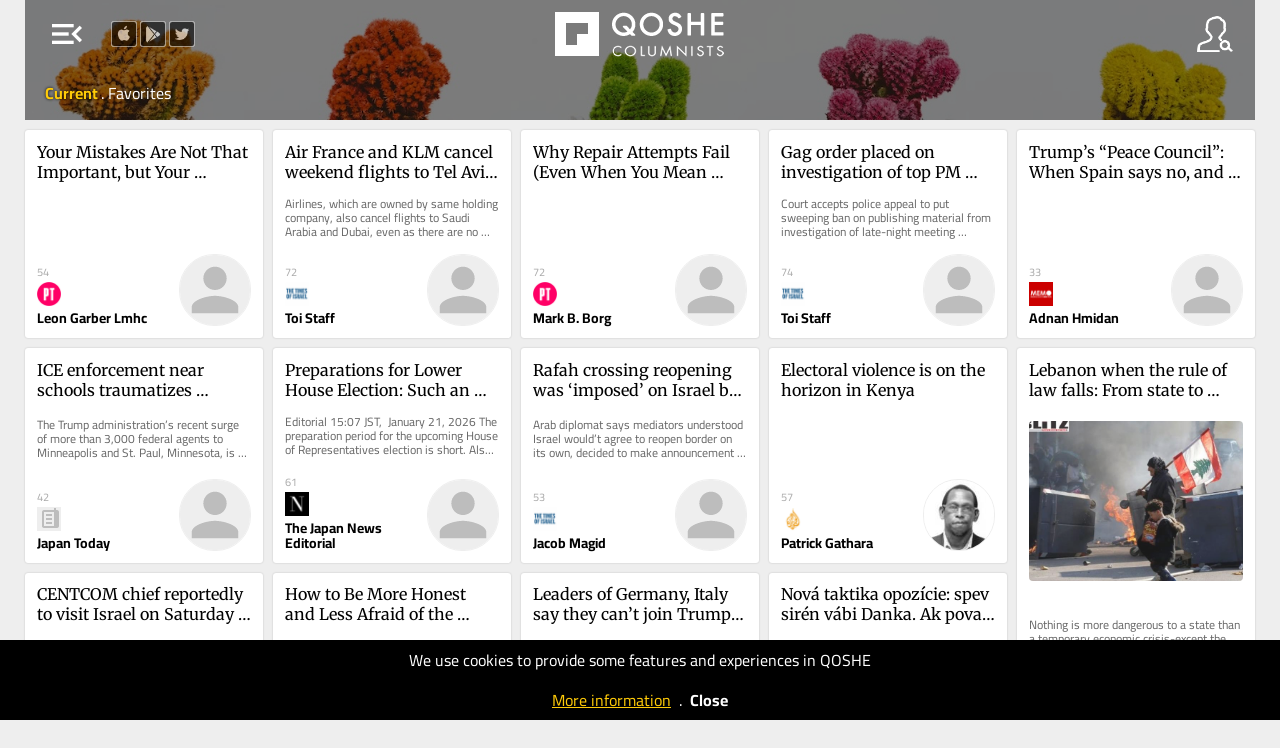

--- FILE ---
content_type: text/html; charset=UTF-8
request_url: https://qoshe.com/
body_size: 14284
content:
<!DOCTYPE HTML PUBLIC "-//W3C//DTD HTML 4.01//EN" "http://www.w3.org/TR/html4/strict.dtd">
<html xmlns="http://www.w3.org/1999/xhtml" xmlns:fb="http://ogp.me/ns/fb#" lang="en"  xml:lang="en">
<head>
    <title>QOSHE - Columnists and their posts brought to you by social media popularity</title>
<meta http-equiv="Content-Language" content="en">
<meta http-equiv="Content-Type" content="text/html; charset=utf-8" />
<meta name="title" content="Columnists and their posts brought to you by social media popularity" />
<meta name="description" content="In this website, you can read the posts of the columnists from English Newspapers and Blogs around the world by their social media popularity" />
<meta property="og:site_name" content="QOSHE">
<meta property="og:type" content="article" />
<meta property="og:title" content="Columnists and their posts brought to you by social media popularity" />
<meta property="og:url" content="https://qoshe.com/" />
<meta property="og:description" content="In this website, you can read the posts of the columnists from English Newspapers and Blogs around the world by their social media popularity" />
<meta property="og:image" content="https://img.qoshe.com/img/fb.1200.jpg" />
<meta property="og:image:width" content="" />
<meta property="og:image:height" content="" />
<meta name="twitter:image" content="https://img.qoshe.com/img/fb.1200.jpg" />
<meta name="twitter:card" content="summary" />
<meta name="twitter:site" content="@qosheapp" />
<meta name="twitter:creator" content="@qosheapp" />
<meta name="twitter:url" content="https://qoshe.com/" />
<meta name="twitter:title" content="Columnists and their posts brought to you by social media popularity" />
<meta name="twitter:description" content="In this website, you can read the posts of the columnists from English Newspapers and Blogs around the world by their social media popularity" />
<meta name=viewport content="width=device-width, initial-scale=1.0, maximum-scale=3.0">
<link rel="shortcut icon" href="/favicon.ico?202502141527"/>
<link rel="canonical" href="https://qoshe.com/"/>
<link href="/_css/main.min.css?202502141527" rel="stylesheet" nonce="zy61EBRglX8rMZ8/czfEzw=="/>
    <link rel="preload" fetchpriority="high" as="image" href="/img/header.jpg" type="image/jpeg">
    <script nonce="zy61EBRglX8rMZ8/czfEzw==" async src="https://www.googletagmanager.com/gtag/js?id=G-CDRZZ38EMX"></script><script nonce="zy61EBRglX8rMZ8/czfEzw==">window.dataLayer=window.dataLayer || [];function gtag(){dataLayer.push(arguments);}gtag("js",new Date());gtag("config","G-CDRZZ38EMX");</script><script nonce="zy61EBRglX8rMZ8/czfEzw==" src="https://code.jquery.com/jquery-3.7.1.min.js" integrity="sha256-/JqT3SQfawRcv/BIHPThkBvs0OEvtFFmqPF/lYI/Cxo=" crossorigin="anonymous"></script><script nonce="zy61EBRglX8rMZ8/czfEzw==" src="/_js/main.min.js??202502141613"></script><script nonce="zy61EBRglX8rMZ8/czfEzw==" async src="/_js/searchYazar.php?lng=en&20250207134511"></script><script nonce="zy61EBRglX8rMZ8/czfEzw==">let lng_gui='en';let lng='en';let cdn_img_yz='https://img.qoshe.com';let cdn_img_icon='https://img.qoshe.com';let mobile=false;let is_ios=false;let favorilerim=false;$(function(){$(window).scroll(fLoadMoreYazi);})</script></head><body class="home authors is_desktop is_mac">
  <section id=menuLeft>
    <a href="/login"><span id="user" class="info micon">account_circle</span>
    <a href="/info"><span id="info" class="info micon">info</span></a>
    <span id="mode" class="info micon" onclick="toggleDarkMode(this)">brightness_medium</span>
    <span id=close class="micon">left_panel_close</span>
    <menu id=views>
        <span id=list class="info micon ">view_agenda</span>
        <span id=masonry class="info micon ">grid_view</span>
    </menu>
    <div id=langActive><img src="https://img.qoshe.com/img/flag/201704/en.png"><span id="more" class="micon">expand_more</span><span id="less" class="micon">expand_less</span></div>
        <menu id=lang><a href="/au"><img src="https://flagcdn.com/w40/au.webp">Australia</a><a href="/az"><img src="https://flagcdn.com/w40/az.webp">Azərbaycan</a><a href="/bg"><img src="https://flagcdn.com/w40/bg.webp">Bǎlgariya</a><a href="/bo"><img src="https://flagcdn.com/w40/bo.webp">Bolivia</a><a href="/ba"><img src="https://flagcdn.com/w40/ba.webp">Bosnia & Herzegovina</a><a href="/br"><img src="https://flagcdn.com/w40/br.webp">Brasil</a><a href="/ca"><img src="https://flagcdn.com/w40/ca.webp">Canada</a><a href="/cl"><img src="https://flagcdn.com/w40/cl.webp">Chile</a><a href="/co"><img src="https://flagcdn.com/w40/co.webp">Colombia</a><a href="/cu"><img src="https://flagcdn.com/w40/cu.webp">Cuba</a><a href="/de"><img src="https://flagcdn.com/w40/de.webp">Deutschland</a><a href="/dk"><img src="https://flagcdn.com/w40/dk.webp">Danmark</a><a href="/es"><img src="https://flagcdn.com/w40/es.webp">España</a><a href="/gr"><img src="https://flagcdn.com/w40/gr.webp">Ελλάδα</a><a href="/fr"><img src="https://flagcdn.com/w40/fr.webp">France</a><a href="/hr"><img src="https://flagcdn.com/w40/hr.webp">Hrvatska</a><a href="/in/en"><img src="https://flagcdn.com/w40/in.webp">India</a><a href="/ie"><img src="https://flagcdn.com/w40/ie.webp">Ireland</a><a href="/it"><img src="https://flagcdn.com/w40/it.webp">Italia</a><a href="/lb"><img src="https://flagcdn.com/w40/lb.webp">Lebanon</a><a href="/mx"><img src="https://flagcdn.com/w40/mx.webp">México</a><a href="/nl"><img src="https://flagcdn.com/w40/nl.webp">Nederland</a><a href="/no"><img src="https://flagcdn.com/w40/no.webp">Norge</a><a href="/at"><img src="https://flagcdn.com/w40/at.webp">Österreich</a><a href="/pk/en"><img src="https://img.qoshe.com/img/flag/201704/pk_en.png">Pakistan</a><a href="/pk/ur"><img src="https://flagcdn.com/w40/pk.webp">Pakistan</a><a href="/pe"><img src="https://flagcdn.com/w40/pe.webp">Perú</a><a href="/ru"><img src="https://flagcdn.com/w40/ru.webp">Россия</a><a href="/pt"><img src="https://flagcdn.com/w40/pt.webp">Portugal</a><a href="/rs"><img src="https://flagcdn.com/w40/rs.webp">Srbija</a><a href="/fi"><img src="https://flagcdn.com/w40/fi.webp">Suomi</a><a href="/se"><img src="https://flagcdn.com/w40/se.webp">Sverige</a><a href="/ch"><img src="https://flagcdn.com/w40/ch.webp">Swiss</a><a href="/tr"><img src="https://flagcdn.com/w40/tr.webp">Türkiye</a><a href="/gb"><img src="https://flagcdn.com/w40/gb.webp">United Kingdom</a><a href="/us"><img src="https://flagcdn.com/w40/us.webp">U.S.A</a><a href="/ve"><img src="https://flagcdn.com/w40/ve.webp">Venezuela</a><a href="/en" class=on><img src="https://img.qoshe.com/img/flag/201704/en.png">World</a></menu>
    <div id=hGazete>
        <div id=gazete>
            <div id=list>
                <h1 class=t2 onclick="$('a.gz.cat').toggle()">Categories</h1><h1 class=t2 onclick="$('a.gz.src').toggle()">Sources</h1><div id=pinned></div><a href="/gazete/aeon-en" class="src gz none" hreflang="en"><b class=initials style="background-color:#fc94f6">A</b><span class=name>Aeon</span></a><a href="/gazete/al-jazeera" class="src gz" hreflang="en"><b class=initials style="background-color:#deb2fb">AJ</b><span class=name>Al Jazeera</span></a><a href="/gazete/amrica-economa-en" class="src gz none" hreflang="en"><b class=initials style="background-color:#f5b284">AE</b><span class=name>América Economía</span></a><a href="/gazete/blitz-en" class="src gz" hreflang="en"><b class=initials style="background-color:#879385">B</b><span class=name>Blitz</span></a><a href="/gazete/buenos-aires-herald" class="src gz" hreflang="en"><b class=initials style="background-color:#f9b6e8">BA</b><span class=name>Buenos Aires Herald</span></a><a href="/gazete/deutsche-welle" class="src gz none" hreflang="en"><b class=initials style="background-color:#a6c1a4">DW</b><span class=name>Deutsche Welle</span></a><a href="/gazete/dnevnik" class="src gz" hreflang="en"><b class=initials style="background-color:#d7afd2">D</b><span class=name>Dnevnik</span></a><a href="/gazete/e-international" class="src gz none" hreflang="en"><b class=initials style="background-color:#eba896">E</b><span class=name>E-International</span></a><a href="/gazete/haaretz" class="src gz" hreflang="en"><b class=initials style="background-color:#affaf7">H</b><span class=name>Haaretz</span></a><a href="/gazete/il-manifesto-global-en" class="src gz none" hreflang="en"><b class=initials style="background-color:#99929c">IM</b><span class=name>Il Manifesto Global</span></a><a href="/gazete/japan-today" class="src gz" hreflang="en"><b class=initials style="background-color:#85a2bc">JT</b><span class=name>Japan Today</span></a><a href="/gazete/khaama-press-en" class="src gz none" hreflang="en"><b class=initials style="background-color:#a7c4be">KP</b><span class=name>Khaama Press</span></a><a href="/gazete/middle-east-monitor-en" class="src gz" hreflang="en"><b class=initials style="background-color:#f5eea5">ME</b><span class=name>Middle East Monitor</span></a><a href="/gazete/new-eastern-outlook-en" class="src gz" hreflang="en"><b class=initials style="background-color:#dbdcc8">NE</b><span class=name>New Eastern Outlook</span></a><a href="/gazete/nikkei-asian-review" class="src gz none" hreflang="en"><b class=initials style="background-color:#928dc5">NA</b><span class=name>Nikkei Asian Review</span></a><a href="/gazete/oped-column-en" class="src gz" hreflang="en"><b class=initials style="background-color:#8e92fe">OC</b><span class=name>Oped Column</span></a><a href="/gazete/pravdask" class="src gz" hreflang="en"><b class=initials style="background-color:#b3b8c2">P</b><span class=name>Pravda.sk</span></a><a href="/gazete/project-syndicate" class="src gz" hreflang="en"><b class=initials style="background-color:#e8dcb0">PS</b><span class=name>Project Syndicate</span></a><a href="/gazete/psychology-today-en" class="src gz" hreflang="en"><b class=initials style="background-color:#f8fb8d">PT</b><span class=name>Psychology Today</span></a><a href="/gazete/rt-com-world" class="src gz none" hreflang="en"><b class=initials style="background-color:#8fbb87">R</b><span class=name>RT.com</span></a><a href="/gazete/smesk" class="src gz none" hreflang="en"><b class=initials style="background-color:#9d858c">S</b><span class=name>SME.sk</span></a><a href="/gazete/south-china-morning-post-en" class="src gz" hreflang="en"><b class=initials style="background-color:#eeeec9">SC</b><span class=name>South China Morning Post</span></a><a href="/gazete/trt-world-en" class="src gz none" hreflang="en"><b class=initials style="background-color:#d0aa87">TW</b><span class=name>TRT World</span></a><a href="/gazete/the-asahi-shimbun" class="src gz" hreflang="en"><b class=initials style="background-color:#ee8682">TA</b><span class=name>The Asahi Shimbun</span></a><a href="/gazete/the-japan-news" class="src gz" hreflang="en"><b class=initials style="background-color:#ac9893">TJ</b><span class=name>The Japan News</span></a><a href="/gazete/the-japan-times" class="src gz none" hreflang="en"><b class=initials style="background-color:#f18d80">TJ</b><span class=name>The Japan Times</span></a><a href="/gazete/the-korea-times" class="src gz none" hreflang="en"><b class=initials style="background-color:#979c84">TK</b><span class=name>The Korea Times</span></a><a href="/gazete/the-times-of-israel-en" class="src gz" hreflang="en"><b class=initials style="background-color:#aea9b3">TT</b><span class=name>The Times of Israel</span></a><a href="/gazete/the-times-of-israel-blogs-en" class="src gz" hreflang="en"><b class=initials style="background-color:#8188cb">TT</b><span class=name>The Times of Israel (Blogs)</span></a><a href="/gazete/vecer" class="src gz" hreflang="en"><b class=initials style="background-color:#a1d9a7">V</b><span class=name>Večer</span></a><a href="/gazete/qolumnist-en" class="src gz none" hreflang="en"><b class=initials style="background-color:#ee8b83">q</b><span class=name>qolumnist</span></a><a href="/gazete/alaincomarabic" class="src gz" hreflang="en"><b class=initials style="background-color:#92e1b0">اا</b><span class=name>العين الإخبارية</span></a>            </div>
            <div id=info>
        <a href="/login"><img src="https://img.qoshe.com/img/icon/user_b.png" alt="Icon for login">login</a>
    <a href="/who"><img src="https://img.qoshe.com/img/icon/q.png" alt="Icon for who are we?">who are we?</a>
        <a href="/contact"><img src="https://img.qoshe.com/img/icon/bize_ulasin.png" alt="Icon for contact us">contact us</a>
    <a href="https://twitter.com/qosheapp"><img src="https://img.qoshe.com/img/icon/tw.96.png" alt="qosheapps twitter/X account">qosheapp</a>
    <a href="https://itunes.apple.com/en/app/qoshe/id913696073?mt=8" target="itunes_store" id="appstore" class=appbanner><img src="https://upload.wikimedia.org/wikipedia/commons/thumb/3/3c/Download_on_the_App_Store_Badge.svg/203px-Download_on_the_App_Store_Badge.svg.png" alt="QOSHE@AppStore"></a>
    <a href='https://play.google.com/store/apps/details?id=com.qoshe&utm_source=web&utm_campaign=info' id=googleplay class=appbanner><img width="" alt='Get it on Google Play' src='https://img.qoshe.com/img/icon/google.play.220.png' alt="QOSHE@Google Play"/></a>

</div>        </div>
    </div>
</section><section id=menuRight>
    <span id=close class="micon">right_panel_close</span>
  <input id="keywordYZ" type="search" name="keyword" autocomplete="off">
  <div id=hYazarlar>
    <div id=yazarlar>
      <div id=hSearchResult></div>
      <div id=list>
        <div id=popular><h2>Popular</h2><a href="/yazar/toi-staff/2734206" class="yz yzf" dbid=2734206 hreflang="en" dir="auto"><img src="https://qbe-img.qoshe.com/y/2734206/50" alt="Toi Staff" title="Toi Staff" class=yz>Toi Staff</a><a href="/yazar/agencies/2734297" class="yz yzf" dbid=2734297 hreflang="en" dir="auto"><img src="https://qbe-img.qoshe.com/y/2734297/50" alt="Agencies" title="Agencies" class=yz>Agencies</a><a href="/yazar/jacob-magid/2734656" class="yz yzf" dbid=2734656 hreflang="en" dir="auto"><img src="https://qbe-img.qoshe.com/y/2734656/50" alt="Jacob Magid" title="Jacob Magid" class=yz>Jacob Magid</a><a href="/yazar/sabine-sterk/3156639" class="yz yzf" dbid=3156639 hreflang="en" dir="auto"><img src="https://qbe-img.qoshe.com/y/3156639/50" alt="Sabine Sterk" title="Sabine Sterk" class=yz>Sabine Sterk</a><a href="/yazar/luke-tress/2737731" class="yz yzf" dbid=2737731 hreflang="en" dir="auto"><img src="https://qbe-img.qoshe.com/y/2737731/50" alt="Luke Tress" title="Luke Tress" class=yz>Luke Tress</a><a href="/yazar/lazar-berman/2780116" class="yz yzf" dbid=2780116 hreflang="en" dir="auto"><img src="https://qbe-img.qoshe.com/y/2780116/50" alt="Lazar Berman" title="Lazar Berman" class=yz>Lazar Berman</a><a href="/yazar/stav-levaton/3168100" class="yz yzf" dbid=3168100 hreflang="en" dir="auto"><img src="https://qbe-img.qoshe.com/y/3168100/50" alt="Stav Levaton" title="Stav Levaton" class=yz>Stav Levaton</a><a href="/yazar/the-japan-news-editorial/2976754" class="yz yzf" dbid=2976754 hreflang="en" dir="auto"><img src="https://qbe-img.qoshe.com/y/2976754/50" alt="The Japan News Editorial" title="The Japan News Editorial" class=yz>The Japan News Editorial</a><a href="/yazar/zev-stub/2954421" class="yz yzf" dbid=2954421 hreflang="en" dir="auto"><img src="https://qbe-img.qoshe.com/y/2954421/50" alt="Zev Stub" title="Zev Stub" class=yz>Zev Stub</a><a href="/yazar/peter-baum/3065893" class="yz yzf" dbid=3065893 hreflang="en" dir="auto"><img src="https://qbe-img.qoshe.com/y/3065893/50" alt="Peter Baum" title="Peter Baum" class=yz>Peter Baum</a><a href="/yazar/rev-dr-munther-isaac/3231372" class="yz yzf" dbid=3231372 hreflang="en" dir="auto"><img src="https://qbe-img.qoshe.com/y/3231372/50" alt="Rev Dr Munther Isaac" title="Rev Dr Munther Isaac" class=yz>Rev Dr Munther Isaac</a><a href="/yazar/the-asahi-shimbun/2796410" class="yz yzf" dbid=2796410 hreflang="en" dir="auto"><img src="https://qbe-img.qoshe.com/y/2796410/50" alt="The Asahi Shimbun" title="The Asahi Shimbun" class=yz>The Asahi Shimbun</a><a href="/yazar/tajul-islam/3065155" class="yz yzf" dbid=3065155 hreflang="en" dir="auto"><img src="https://qbe-img.qoshe.com/y/3065155/50" alt="Tajul Islam" title="Tajul Islam" class=yz>Tajul Islam</a><a href="/yazar/reuters/500946" class="yz yzf" dbid=500946 hreflang="en" dir="auto"><img src="https://qbe-img.qoshe.com/y/500946/50" alt="Reuters" title="Reuters" class=yz>Reuters</a><a href="/yazar/mark-travers-ph-d/2962150" class="yz yzf" dbid=2962150 hreflang="en" dir="auto"><img src="https://qbe-img.qoshe.com/y/2962150/50" alt="Mark Travers Ph.d" title="Mark Travers Ph.d" class=yz>Mark Travers Ph.d</a><a href="/yazar/jeremy-sharon/2924411" class="yz yzf" dbid=2924411 hreflang="en" dir="auto"><img src="https://qbe-img.qoshe.com/y/2924411/50" alt="Jeremy Sharon" title="Jeremy Sharon" class=yz>Jeremy Sharon</a><a href="/yazar/sam-sokol/2758851" class="yz yzf" dbid=2758851 hreflang="en" dir="auto"><img src="https://qbe-img.qoshe.com/y/2758851/50" alt="Sam Sokol" title="Sam Sokol" class=yz>Sam Sokol</a><a href="/yazar/damsana-ranadhiran/3065777" class="yz yzf" dbid=3065777 hreflang="en" dir="auto"><img src="https://qbe-img.qoshe.com/y/3065777/50" alt="Damsana Ranadhiran" title="Damsana Ranadhiran" class=yz>Damsana Ranadhiran</a><a href="/yazar/m-a-hossain/3065013" class="yz yzf" dbid=3065013 hreflang="en" dir="auto"><img src="https://qbe-img.qoshe.com/y/3065013/50" alt="M A Hossain" title="M A Hossain" class=yz>M A Hossain</a><a href="/yazar/nava-freiberg/3163241" class="yz yzf" dbid=3163241 hreflang="en" dir="auto"><img src="https://qbe-img.qoshe.com/y/3163241/50" alt="Nava Freiberg" title="Nava Freiberg" class=yz>Nava Freiberg</a><a href="/yazar/noam-lehmann/3073600" class="yz yzf" dbid=3073600 hreflang="en" dir="auto"><img src="https://qbe-img.qoshe.com/y/3073600/50" alt="Noam Lehmann" title="Noam Lehmann" class=yz>Noam Lehmann</a><a href="/yazar/aeon-video/2673110" class="yz yzf" dbid=2673110 hreflang="en" dir="auto"><img src="https://qbe-img.qoshe.com/y/2673110/50" alt="Aeon Video" title="Aeon Video" class=yz>Aeon Video</a><a href="/yazar/tarik-cyril-amar/3054790" class="yz yzf" dbid=3054790 hreflang="en" dir="auto"><img src="https://qbe-img.qoshe.com/y/3054790/50" alt="Tarik Cyril Amar" title="Tarik Cyril Amar" class=yz>Tarik Cyril Amar</a><a href="/yazar/grace-gilson/3168831" class="yz yzf" dbid=3168831 hreflang="en" dir="auto"><img src="https://qbe-img.qoshe.com/y/3168831/50" alt="Grace Gilson" title="Grace Gilson" class=yz>Grace Gilson</a><a href="/yazar/gideon-levy/133460" class="yz yzf" dbid=133460 hreflang="en" dir="auto"><img src="https://qbe-img.qoshe.com/y/133460/50" alt="Gideon Levy" title="Gideon Levy" class=yz>Gideon Levy</a><a href="/yazar/mojca-furlan-rus/3126807" class="yz yzf" dbid=3126807 hreflang="en" dir="auto"><img src="https://qbe-img.qoshe.com/y/3126807/50" alt="Mojca Furlan - Rus" title="Mojca Furlan - Rus" class=yz>Mojca Furlan - Rus</a><a href="/yazar/paul-katsafanas/3233230" class="yz yzf" dbid=3233230 hreflang="en" dir="auto"><img src="https://qbe-img.qoshe.com/y/3233230/50" alt="Paul Katsafanas" title="Paul Katsafanas" class=yz>Paul Katsafanas</a><a href="/yazar/mustafa-fetouri/2467961" class="yz yzf" dbid=2467961 hreflang="en" dir="auto"><img src="https://qbe-img.qoshe.com/y/2467961/50" alt="Mustafa Fetouri" title="Mustafa Fetouri" class=yz>Mustafa Fetouri</a><a href="/yazar/leon-kraiem/3165544" class="yz yzf" dbid=3165544 hreflang="en" dir="auto"><img src="https://qbe-img.qoshe.com/y/3165544/50" alt="Leon Kraiem" title="Leon Kraiem" class=yz>Leon Kraiem</a><a href="/yazar/eman-abu-zayed/3179581" class="yz yzf" dbid=3179581 hreflang="en" dir="auto"><img src="https://qbe-img.qoshe.com/y/3179581/50" alt="Eman Abu Zayed" title="Eman Abu Zayed" class=yz>Eman Abu Zayed</a><a href="/yazar/ben-sales/2735687" class="yz yzf" dbid=2735687 hreflang="en" dir="auto"><img src="https://qbe-img.qoshe.com/y/2735687/50" alt="Ben Sales" title="Ben Sales" class=yz>Ben Sales</a><a href="/yazar/the-yomiuri-shimbun/121166" class="yz yzf" dbid=121166 hreflang="en" dir="auto"><img src="https://qbe-img.qoshe.com/y/121166/50" alt="The Yomiuri Shimbun" title="The Yomiuri Shimbun" class=yz>The Yomiuri Shimbun</a><a href="/yazar/nancy-colier-lcsw/2961930" class="yz yzf" dbid=2961930 hreflang="en" dir="auto"><img src="https://qbe-img.qoshe.com/y/2961930/50" alt="Nancy Colier Lcsw" title="Nancy Colier Lcsw" class=yz>Nancy Colier Lcsw</a><a href="/yazar/sue-surkes/2734211" class="yz yzf" dbid=2734211 hreflang="en" dir="auto"><img src="https://qbe-img.qoshe.com/y/2734211/50" alt="Sue Surkes" title="Sue Surkes" class=yz>Sue Surkes</a><a href="/yazar/carolina-landsmann/130890" class="yz yzf" dbid=130890 hreflang="en" dir="auto"><img src="https://qbe-img.qoshe.com/y/130890/50" alt="Carolina Landsmann" title="Carolina Landsmann" class=yz>Carolina Landsmann</a><a href="/yazar/jessica-steinberg/2735239" class="yz yzf" dbid=2735239 hreflang="en" dir="auto"><img src="https://qbe-img.qoshe.com/y/2735239/50" alt="Jessica Steinberg" title="Jessica Steinberg" class=yz>Jessica Steinberg</a><a href="/yazar/jasim-al-azzawi/3187973" class="yz yzf" dbid=3187973 hreflang="en" dir="auto"><img src="https://qbe-img.qoshe.com/y/3187973/50" alt="Jasim Al-Azzawi" title="Jasim Al-Azzawi" class=yz>Jasim Al-Azzawi</a><a href="/yazar/ariela-karmel/2808366" class="yz yzf" dbid=2808366 hreflang="en" dir="auto"><img src="https://qbe-img.qoshe.com/y/2808366/50" alt="Ariela Karmel" title="Ariela Karmel" class=yz>Ariela Karmel</a><a href="/yazar/sharon-wrobel/2956626" class="yz yzf" dbid=2956626 hreflang="en" dir="auto"><img src="https://qbe-img.qoshe.com/y/2956626/50" alt="Sharon Wrobel" title="Sharon Wrobel" class=yz>Sharon Wrobel</a><a href="/yazar/salah-uddin-shoaib-choudhury/2829685" class="yz yzf" dbid=2829685 hreflang="en" dir="auto"><img src="https://qbe-img.qoshe.com/y/2829685/50" alt="Salah Uddin Shoaib Choudhury" title="Salah Uddin Shoaib Choudhury" class=yz>Salah Uddin Shoaib Choudhury</a><a href="/yazar/diana-bletter/2783633" class="yz yzf" dbid=2783633 hreflang="en" dir="auto"><img src="https://qbe-img.qoshe.com/y/2783633/50" alt="Diana Bletter" title="Diana Bletter" class=yz>Diana Bletter</a><a href="/yazar/dr-binoy-kampmark/3063593" class="yz yzf" dbid=3063593 hreflang="en" dir="auto"><img src="https://qbe-img.qoshe.com/y/3063593/50" alt="Dr Binoy Kampmark" title="Dr Binoy Kampmark" class=yz>Dr Binoy Kampmark</a><a href="/yazar/emily-thomas/2994122" class="yz yzf" dbid=2994122 hreflang="en" dir="auto"><img src="https://qbe-img.qoshe.com/y/2994122/50" alt="Emily Thomas" title="Emily Thomas" class=yz>Emily Thomas</a><a href="/yazar/andy-blumenthal/2736274" class="yz yzf" dbid=2736274 hreflang="en" dir="auto"><img src="https://qbe-img.qoshe.com/y/2736274/50" alt="Andy Blumenthal" title="Andy Blumenthal" class=yz>Andy Blumenthal</a><a href="/yazar/rossella-tercatin/3147307" class="yz yzf" dbid=3147307 hreflang="en" dir="auto"><img src="https://qbe-img.qoshe.com/y/3147307/50" alt="Rossella Tercatin" title="Rossella Tercatin" class=yz>Rossella Tercatin</a><a href="/yazar/vali-nasr/2674964" class="yz yzf" dbid=2674964 hreflang="en" dir="auto"><img src="https://qbe-img.qoshe.com/y/2674964/50" alt="Vali Nasr" title="Vali Nasr" class=yz>Vali Nasr</a><a href="/yazar/charlie-summers/2925943" class="yz yzf" dbid=2925943 hreflang="en" dir="auto"><img src="https://qbe-img.qoshe.com/y/2925943/50" alt="Charlie Summers" title="Charlie Summers" class=yz>Charlie Summers</a><a href="/yazar/emanuel-fabian/2758189" class="yz yzf" dbid=2758189 hreflang="en" dir="auto"><img src="https://qbe-img.qoshe.com/y/2758189/50" alt="Emanuel Fabian" title="Emanuel Fabian" class=yz>Emanuel Fabian</a><a href="/yazar/sonjib-chandra-das/3077944" class="yz yzf" dbid=3077944 hreflang="en" dir="auto"><img src="https://qbe-img.qoshe.com/y/3077944/50" alt="Sonjib Chandra Das" title="Sonjib Chandra Das" class=yz>Sonjib Chandra Das</a></div>      </div>
    </div>
  </div>
</section>  <div id=hBody>
        <header id="sociallinks">
        <a href="https://itunes.apple.com/tr/app/opinion-columnist-and-news/id913696073" target="_blank"><img src="https://img.qoshe.com/img/icon/apple.png" alt="QOSHE@AppStore"></a>
        <a href="https://play.google.com/store/apps/details?id=com.qoshe" target="_blank"><img src="https://img.qoshe.com/img/icon/google.play.png" alt="QOSHE@Google Play"></a>
        <a href="https://twitter.com/qosheapp" target="_blank"><img src="https://img.qoshe.com/img/icon/tw.png" alt="qosheapps twitter/X account"></a>
    </header>
    <header id=top>
    <div id=dither></div>
    <table id=row1>
        <tr>
            <td id=td1>
                <span id=menu class="micon">menu_open</span>
            </td>
            <td id=logo>
                <table>
                    <tr>
                                                <td id=td_g>
                            <a href="/">
                                                                <img src="/img/logo.png" alt="QOSHE Logo">
                                                                    <img src="/img/logotype.en.png" id=logotype alt="QOSHE Logotype">
                                                                </a>
                        </td>
                                            </tr>
                </table>
            </td>
            <td id=td3><img src="https://img.qoshe.com/img/icon/yazar.png" id=yazar alt="Columnists"></td>
        </tr>
    </table>
    <div id=row2></div>
            <table id=tabs>
            <tr>
                <td id=g style="color:#FFF">
                    <a href="/gundem" class=on>
                        Current                    </a>
                    <span> . </span>
                    <a href="/favorilerim">
                        Favorites                    </a>
                                    </td>
                <td id=o style="color:#FFF">
                </td>
            </tr>
        </table>
        </header>
    <script nonce="zy61EBRglX8rMZ8/czfEzw==">
        function fPolicyCookieClose(){
            Cookies.set('q_policy_cookie_read',1,{expires:365});
            $('#hPolicyCookieAlert').fadeOut();
        }
    </script>
    <div id="hPolicyCookieAlert" style="
    position: fixed;
    background-color: #000;
    width: 100%;
    left: 0;
    bottom: 0;
    color: #FFF;
    text-align: center;
    padding:10px 0;
    line-height: 1.3em;
    z-index: 100000;
    ">We use cookies to provide some features and experiences in QOSHE<br><br><a href="/policy/cookies" style="color:#ffcb08;text-decoration: underline">More information</a>&nbsp;&nbsp;.&nbsp;&nbsp;<a href="#" id="close" style="color: #ffffff;font-weight: bold">Close</a> </div>
    <section id=items class="authors v2     ">
      <a class="box " href="/psychology-today/leon-garber-lmhc/your-mistakes-are-not-that-important-but-your-response-is/187543031" hreflang="">  <h1 dir="auto">Your Mistakes Are Not That Important, but Your Response Is</h1>  <div class="info">  <div class="bl">    <i>54</i>  <h3><img src="https://qbe-img.qoshe.com/gz/psychology-today-en" alt="Psychology Today" title="Psychology Today"></h3>  <h2>Leon Garber Lmhc</h2>  </div>  <div class="br">  <div class="yzf" dbid=3097240></div>  <img src="https://qbe-img.qoshe.com/y/3097240/100" title="Leon Garber Lmhc">  </div>  </div>  </a>  <a class="box desc" href="/the-times-of-israel/toi-staff/air-france-and-klm-cancel-weekend-flights-to-tel-aviv-citing-regional-tensions/187540199" hreflang="">  <h1 dir="auto">Air France and KLM cancel weekend flights to Tel Aviv, citing regional tensions</h1><p dir="auto">Airlines, which are owned by same holding company, also cancel flights to Saudi Arabia and Dubai, even as there are no changes to guidelines from IDF...</p>  <div class="info">  <div class="bl">    <i>72</i>  <h3><img src="https://qbe-img.qoshe.com/gz/the-times-of-israel-en" alt="The Times of Israel" title="The Times of Israel"></h3>  <h2>Toi Staff</h2>  </div>  <div class="br">  <div class="yzf" dbid=2734206></div>  <img src="https://qbe-img.qoshe.com/y/2734206/100" title="Toi Staff">  </div>  </div>  </a>  <a class="box " href="/psychology-today/mark-b-borg/why-repair-attempts-fail-even-when-you-mean-them-/187536915" hreflang="">  <h1 dir="auto">Why Repair Attempts Fail (Even When You Mean Them)</h1>  <div class="info">  <div class="bl">    <i>72</i>  <h3><img src="https://qbe-img.qoshe.com/gz/psychology-today-en" alt="Psychology Today" title="Psychology Today"></h3>  <h2>Mark B. Borg</h2>  </div>  <div class="br">  <div class="yzf" dbid=3217698></div>  <img src="https://qbe-img.qoshe.com/y/3217698/100" title="Mark B. Borg">  </div>  </div>  </a>  <a class="box desc" href="/the-times-of-israel/toi-staff/gag-order-placed-on-investigation-of-top-pm-aide-s-alleged-bid-to-scupper-bild-probe/187536929" hreflang="">  <h1 dir="auto">Gag order placed on investigation of top PM aide’s alleged bid to scupper Bild probe</h1><p dir="auto">Court accepts police appeal to put sweeping ban on publishing material from investigation of late-night meeting between Braverman and Feldstein that...</p>  <div class="info">  <div class="bl">    <i>74</i>  <h3><img src="https://qbe-img.qoshe.com/gz/the-times-of-israel-en" alt="The Times of Israel" title="The Times of Israel"></h3>  <h2>Toi Staff</h2>  </div>  <div class="br">  <div class="yzf" dbid=2734206></div>  <img src="https://qbe-img.qoshe.com/y/2734206/100" title="Toi Staff">  </div>  </div>  </a>  <a class="box " href="/middle-east-monitor/adnan-hmidan/trump-s-peace-council-when-spain-says-no-and-those-claiming-to-stand-with-palestine-say-ye/187551415" hreflang="">  <h1 dir="auto">Trump’s “Peace Council”: When Spain says no, and those claiming to stand with Palestine say yes</h1>  <div class="info">  <div class="bl">    <i>33</i>  <h3><img src="https://qbe-img.qoshe.com/gz/middle-east-monitor-en" alt="Middle East Monitor" title="Middle East Monitor"></h3>  <h2>Adnan Hmidan</h2>  </div>  <div class="br">  <div class="yzf" dbid=2708049></div>  <img src="https://qbe-img.qoshe.com/y/2708049/100" title="Adnan Hmidan">  </div>  </div>  </a>  <a class="box desc" href="/japan-today/japan-today/ice-enforcement-near-schools-traumatizes-students-and-damages-their-academic-performance/187538725" hreflang="">  <h1 dir="auto">ICE enforcement near schools traumatizes students and damages their academic performance</h1><p dir="auto">The Trump administration’s recent surge of more than 3,000 federal agents to Minneapolis and St. Paul, Minnesota, is creating ripple effects for...</p>  <div class="info">  <div class="bl">    <i>42</i>  <h3><img src="https://qbe-img.qoshe.com/gz/japan-today" alt="Japan Today" title="Japan Today"></h3>  <h2>Japan Today</h2>  </div>  <div class="br">  <div class="yzf" dbid=201660></div>  <img src="https://qbe-img.qoshe.com/y/201660/100" title="Japan Today">  </div>  </div>  </a>  <a class="box desc" href="/the-japan-news/the-japan-news-editorial/preparations-for-lower-house-election-such-an-unprecedented-event-demands-meticulous-management/187538690" hreflang="">  <h1 dir="auto">Preparations for Lower House Election: Such an Unprecedented Event Demands Meticulous Management</h1><p dir="auto">Editorial 15:07 JST, January 21, 2026 The preparation period for the upcoming House of Representatives election is short. Also, it will be held in...</p>  <div class="info">  <div class="bl">    <i>61</i>  <h3><img src="https://qbe-img.qoshe.com/gz/the-japan-news" alt="The Japan News" title="The Japan News"></h3>  <h2>The Japan News Editorial</h2>  </div>  <div class="br">  <div class="yzf" dbid=2976754></div>  <img src="https://qbe-img.qoshe.com/y/2976754/100" title="The Japan News Editorial">  </div>  </div>  </a>  <a class="box desc" href="/the-times-of-israel/jacob-magid/rafah-crossing-reopening-was-imposed-on-israel-by-gaza-mediators-officials/187540198" hreflang="">  <h1 dir="auto">Rafah crossing reopening was ‘imposed’ on Israel by Gaza mediators — officials</h1><p dir="auto">Arab diplomat says mediators understood Israel would&#8217;t agree to reopen border on its own, decided to make announcement anyway, letting Jerusalem...</p>  <div class="info">  <div class="bl">    <i>53</i>  <h3><img src="https://qbe-img.qoshe.com/gz/the-times-of-israel-en" alt="The Times of Israel" title="The Times of Israel"></h3>  <h2>Jacob Magid</h2>  </div>  <div class="br">  <div class="yzf" dbid=2734656></div>  <img src="https://qbe-img.qoshe.com/y/2734656/100" title="Jacob Magid">  </div>  </div>  </a>  <a class="box " href="/al-jazeera/patrick-gathara/electoral-violence-is-on-the-horizon-in-kenya/187551414" hreflang="">  <h1 dir="auto">Electoral violence is on the horizon in Kenya</h1>  <div class="info">  <div class="bl">    <i>57</i>  <h3><img src="https://qbe-img.qoshe.com/gz/al-jazeera" alt="Al Jazeera" title="Al Jazeera"></h3>  <h2>Patrick Gathara</h2>  </div>  <div class="br">  <div class="yzf" dbid=2533619></div>  <img src="https://qbe-img.qoshe.com/y/2533619/100" title="Patrick Gathara">  </div>  </div>  </a>  <a class="box desc img" href="/blitz/suraiyya-aziz/lebanon-when-the-rule-of-law-falls-from-state-to-open-arena/187538850" hreflang="">  <h1 dir="auto">Lebanon when the rule of law falls: From state to open arena</h1><img class=spot src="https://img.qoshe.com/img/yazi/300/187538850_1.jpg" alt="Lebanon when the rule of law falls: From state to open arena" title="Lebanon when the rule of law falls: From state to open arena"><p dir="auto">Nothing is more dangerous to a state than a temporary economic crisis-except the moment when the rule of law ceases to function as a binding authority...</p>  <div class="info">  <div class="bl">    <i>50</i>  <h3><img src="https://qbe-img.qoshe.com/gz/blitz-en" alt="Blitz" title="Blitz"></h3>  <h2>Suraiyya Aziz</h2>  </div>  <div class="br">  <div class="yzf" dbid=3202864></div>  <img src="https://qbe-img.qoshe.com/y/3202864/100" title="Suraiyya Aziz">  </div>  </div>  </a>  <a class="box desc" href="/the-times-of-israel/toi-staff/centcom-chief-reportedly-to-visit-israel-on-saturday-amid-us-military-buildup-in-mideast/187543059" hreflang="">  <h1 dir="auto">CENTCOM chief reportedly to visit Israel on Saturday amid US military buildup in Mideast</h1><p dir="auto">Witkoff and Kushner also said expected in Israel; senior Iranian official says &#8216;everything is on high alert&#8217; as Islamic Republic readies...</p>  <div class="info">  <div class="bl">    <i>76</i>  <h3><img src="https://qbe-img.qoshe.com/gz/the-times-of-israel-en" alt="The Times of Israel" title="The Times of Israel"></h3>  <h2>Toi Staff</h2>  </div>  <div class="br">  <div class="yzf" dbid=2734206></div>  <img src="https://qbe-img.qoshe.com/y/2734206/100" title="Toi Staff">  </div>  </div>  </a>  <a class="box " href="/psychology-today/nancy-colier-lcsw/how-to-be-more-honest-and-less-afraid-of-the-truth/187536906" hreflang="">  <h1 dir="auto">How to Be More Honest and Less Afraid of the Truth</h1>  <div class="info">  <div class="bl">    <i>82</i>  <h3><img src="https://qbe-img.qoshe.com/gz/psychology-today-en" alt="Psychology Today" title="Psychology Today"></h3>  <h2>Nancy Colier Lcsw</h2>  </div>  <div class="br">  <div class="yzf" dbid=2961930></div>  <img src="https://qbe-img.qoshe.com/y/2961930/100" title="Nancy Colier Lcsw">  </div>  </div>  </a>  <a class="box desc" href="/the-times-of-israel/reuters/leaders-of-germany-italy-say-they-can-t-join-trump-s-board-of-peace-in-its-current-form/187543060" hreflang="">  <h1 dir="auto">Leaders of Germany, Italy say they can’t join Trump’s Board of Peace in its current form</h1><p dir="auto">Friedrich Merz and Giorgia Meloni both cite constitutional objections to joining initiative, which the EU&#8217;s foreign policy arm warns the US...</p>  <div class="info">  <div class="bl">    <i>50</i>  <h3><img src="https://qbe-img.qoshe.com/gz/the-times-of-israel-en" alt="The Times of Israel" title="The Times of Israel"></h3>  <h2>Reuters</h2>  </div>  <div class="br">  <div class="yzf" dbid=500946></div>  <img src="https://qbe-img.qoshe.com/y/500946/100" title="Reuters">  </div>  </div>  </a>  <a class="box desc" href="/pravda-sk/igor-dani-/nov-taktika-opoz-cie-spev-sir-n-v-bi-danka-ak-poval-vl-du-bude-to-jeho-ortie-/187536897" hreflang="">  <h1 dir="auto">Nová taktika opozície: spev sirén vábi Danka. Ak povalí vládu, bude to jeho ortieľ</h1><p dir="auto">Hoci opozícia nenechá suchú nitku na SNS, zároveň sa Dankovi líška a nabáda ho, aby konečne buchol do stola.</p>  <div class="info">  <div class="bl">    <i>51</i>  <h3><img src="https://qbe-img.qoshe.com/gz/pravdask" alt="Pravda.sk" title="Pravda.sk"></h3>  <h2>Igor Daniš</h2>  </div>  <div class="br">  <div class="yzf" dbid=135991></div>  <img src="https://qbe-img.qoshe.com/y/135991/100" title="Igor Daniš">  </div>  </div>  </a>  <a class="box desc" href="/the-japan-news/the-japan-news-editorial/ruling-on-abe-shooting-misfortune-cannot-excuse-despicable-act-of-violence/187538700" hreflang="">  <h1 dir="auto">Ruling on Abe Shooting: Misfortune Cannot Excuse Despicable Act of Violence</h1><p dir="auto">Editorial 15:58 JST, January 22, 2026 No matter how harsh the family environment behind the crime may have been, acts of violence to settle...</p>  <div class="info">  <div class="bl">    <i>60</i>  <h3><img src="https://qbe-img.qoshe.com/gz/the-japan-news" alt="The Japan News" title="The Japan News"></h3>  <h2>The Japan News Editorial</h2>  </div>  <div class="br">  <div class="yzf" dbid=2976754></div>  <img src="https://qbe-img.qoshe.com/y/2976754/100" title="The Japan News Editorial">  </div>  </div>  </a>  <a class="box desc" href="/the-times-of-israel/toi-staff/germany-begins-trial-of-eight-neo-nazi-saxonian-separatists-/187536930" hreflang="">  <h1 dir="auto">Germany begins trial of eight neo-Nazi ‘Saxonian Separatists’</h1><p dir="auto">Alleged members, including 3 linked to far-right party AfD, are accused of stockpiling military equipment to &#8216;cleanse&#8217; east German region...</p>  <div class="info">  <div class="bl">    <i>47</i>  <h3><img src="https://qbe-img.qoshe.com/gz/the-times-of-israel-en" alt="The Times of Israel" title="The Times of Israel"></h3>  <h2>Toi Staff</h2>  </div>  <div class="br">  <div class="yzf" dbid=2734206></div>  <img src="https://qbe-img.qoshe.com/y/2734206/100" title="Toi Staff">  </div>  </div>  </a>  <a class="box " href="/psychology-today/matt-johnson-ph-d/why-intense-focus-beats-steady-habits/187536907" hreflang="">  <h1 dir="auto">Why Intense Focus Beats Steady Habits</h1>  <div class="info">  <div class="bl">    <i>55</i>  <h3><img src="https://qbe-img.qoshe.com/gz/psychology-today-en" alt="Psychology Today" title="Psychology Today"></h3>  <h2>Matt Johnson Ph.d</h2>  </div>  <div class="br">  <div class="yzf" dbid=2986376></div>  <img src="https://qbe-img.qoshe.com/y/2986376/100" title="Matt Johnson Ph.d">  </div>  </div>  </a>  <a class="box " href="/psychology-today/shirley-m-mueller-m-d/your-life-s-work-preserved-why-collectors-are-going-virtual/187536911" hreflang="">  <h1 dir="auto">Your Life's Work Preserved: Why Collectors Are Going Virtual</h1>  <div class="info">  <div class="bl">    <i>49</i>  <h3><img src="https://qbe-img.qoshe.com/gz/psychology-today-en" alt="Psychology Today" title="Psychology Today"></h3>  <h2>Shirley M. Mueller M.d</h2>  </div>  <div class="br">  <div class="yzf" dbid=2964787></div>  <img src="https://qbe-img.qoshe.com/y/2964787/100" title="Shirley M. Mueller M.d">  </div>  </div>  </a>  <a class="box " href="/psychology-today/megan-dalla-camina/6-steps-to-create-your-vision-board/187536916" hreflang="">  <h1 dir="auto">6 Steps to Create Your Vision Board</h1>  <div class="info">  <div class="bl">    <i>56</i>  <h3><img src="https://qbe-img.qoshe.com/gz/psychology-today-en" alt="Psychology Today" title="Psychology Today"></h3>  <h2>Megan Dalla-Camina</h2>  </div>  <div class="br">  <div class="yzf" dbid=2993748></div>  <img src="https://qbe-img.qoshe.com/y/2993748/100" title="Megan Dalla-Camina">  </div>  </div>  </a>  <a class="box desc" href="/dnevnik/jo-e-p-damijan/od-strankokracije-k-meritokratski-demokraciji/187538727" hreflang="">  <h1 dir="auto">Od strankokracije k meritokratski demokraciji</h1><p dir="auto">Čez dva meseca bodo parlamentarne volitve. Kljub poplavi strančic in kandidatov imajo volilci občutek, da so postavljeni pred porazno neizbiro –...</p>  <div class="info">  <div class="bl">    <i>48</i>  <h3><img src="https://qbe-img.qoshe.com/gz/dnevnik" alt="Dnevnik" title="Dnevnik"></h3>  <h2>Jože P. Damijan</h2>  </div>  <div class="br">  <div class="yzf" dbid=2636144></div>  <img src="https://qbe-img.qoshe.com/y/2636144/100" title="Jože P. Damijan">  </div>  </div>  </a>  <a class="box desc" href="/dnevnik/veronika-rupnik-enko/prvi-obrisi-list-golob-v-ljubljani-na-obali-leva-kanibalizacija-v-ajdov-ini-desno-razbijanje/187538730" hreflang="">  <h1 dir="auto">Prvi obrisi list: Golob v Ljubljani, na Obali leva kanibalizacija, v Ajdovščini desno razbijanje</h1><p dir="auto">Sestavljanje kandidatnih list in določanje okrajev v luči spremenjenih razmerij nekaterim strankam povzroča nekaj preglavic. V katerem ljubljanskem...</p>  <div class="info">  <div class="bl">    <i>51</i>  <h3><img src="https://qbe-img.qoshe.com/gz/dnevnik" alt="Dnevnik" title="Dnevnik"></h3>  <h2>Veronika Rupnik Ženko</h2>  </div>  <div class="br">  <div class="yzf" dbid=3142471></div>  <img src="https://qbe-img.qoshe.com/y/3142471/100" title="Veronika Rupnik Ženko">  </div>  </div>  </a>  <a class="box " href="/the-times-of-israel-blogs-/reuven-h-taff/a-uc-davis-professor-calls-for-violence-against-jews-and-keeps-her-position/187548621" hreflang="">  <h1 dir="auto">A UC Davis professor calls for violence against Jews — and keeps her position</h1>  <div class="info">  <div class="bl">    <i>42</i>  <h3><img src="https://qbe-img.qoshe.com/gz/the-times-of-israel-blogs-en" alt="The Times of Israel (Blogs)" title="The Times of Israel (Blogs)"></h3>  <h2>Reuven H. Taff</h2>  </div>  <div class="br">  <div class="yzf" dbid=2817977></div>  <img src="https://qbe-img.qoshe.com/y/2817977/100" title="Reuven H. Taff">  </div>  </div>  </a>  <a class="box " href="/psychology-today/ryan-c-warner-ph-d/how-ai-is-changing-the-way-we-understand-human-consciousness/187536902" hreflang="">  <h1 dir="auto">How AI Is Changing the Way We Understand Human Consciousness</h1>  <div class="info">  <div class="bl">    <i>50</i>  <h3><img src="https://qbe-img.qoshe.com/gz/psychology-today-en" alt="Psychology Today" title="Psychology Today"></h3>  <h2>Ryan C. Warner Ph.d</h2>  </div>  <div class="br">  <div class="yzf" dbid=3034252></div>  <img src="https://qbe-img.qoshe.com/y/3034252/100" title="Ryan C. Warner Ph.d">  </div>  </div>  </a>  <a class="box desc" href="/the-times-of-israel/andrew-lapin/minnesota-rabbi-among-dozens-arrested-in-faith-leaders-anti-ice-protest/187545673" hreflang="">  <h1 dir="auto">Minnesota rabbi among dozens arrested in faith leaders’ anti-ICE protest</h1><p dir="auto">Rabbi Emma Kippley-Ogman briefly detained while trying to disrupt operations at airport that fellow rabbi says &#8216;is being used to deport...</p>  <div class="info">  <div class="bl">    <i>46</i>  <h3><img src="https://qbe-img.qoshe.com/gz/the-times-of-israel-en" alt="The Times of Israel" title="The Times of Israel"></h3>  <h2>Andrew Lapin</h2>  </div>  <div class="br">  <div class="yzf" dbid=2789384></div>  <img src="https://qbe-img.qoshe.com/y/2789384/100" title="Andrew Lapin">  </div>  </div>  </a>  <a class="box desc" href="/the-times-of-israel/toi-staff/three-hurt-in-car-explosion-near-northern-arab-town-police-suspect-criminal-motive/187540197" hreflang="">  <h1 dir="auto">Three hurt in car explosion near northern Arab town; police suspect criminal motive</h1><p dir="auto">Three women hospitalized with moderate and light wounds after blast outside Ar&#8217;ara; separately, two men stabbed during brawl in southern Bedouin...</p>  <div class="info">  <div class="bl">    <i>47</i>  <h3><img src="https://qbe-img.qoshe.com/gz/the-times-of-israel-en" alt="The Times of Israel" title="The Times of Israel"></h3>  <h2>Toi Staff</h2>  </div>  <div class="br">  <div class="yzf" dbid=2734206></div>  <img src="https://qbe-img.qoshe.com/y/2734206/100" title="Toi Staff">  </div>  </div>  </a>  <a class="box " href="/psychology-today/marc-bekoff-ph-d/do-dogs-enjoy-playing-more-than-cats-rats-or-dolphins-/187543044" hreflang="">  <h1 dir="auto">Do Dogs Enjoy Playing More Than Cats, Rats, or Dolphins?</h1>  <div class="info">  <div class="bl">    <i>48</i>  <h3><img src="https://qbe-img.qoshe.com/gz/psychology-today-en" alt="Psychology Today" title="Psychology Today"></h3>  <h2>Marc Bekoff Ph.d</h2>  </div>  <div class="br">  <div class="yzf" dbid=2962201></div>  <img src="https://qbe-img.qoshe.com/y/2962201/100" title="Marc Bekoff Ph.d">  </div>  </div>  </a>  <a class="box " href="/psychology-today/john-nosta/out-of-your-mind-/187536910" hreflang="">  <h1 dir="auto">Out of Your Mind?</h1>  <div class="info">  <div class="bl">    <i>46</i>  <h3><img src="https://qbe-img.qoshe.com/gz/psychology-today-en" alt="Psychology Today" title="Psychology Today"></h3>  <h2>John Nosta</h2>  </div>  <div class="br">  <div class="yzf" dbid=3007002></div>  <img src="https://qbe-img.qoshe.com/y/3007002/100" title="John Nosta">  </div>  </div>  </a>  <a class="box desc img" href="/blitz/salah-uddin-shoaib-choudhury/trump-hater-muhammad-yunus-drifts-into-the-sino-pak-axis-challenging-washington-s-indo-pacific-ca/187538845" hreflang="">  <h1 dir="auto">Trump-hater Muhammad Yunus drifts into the Sino-Pak axis, challenging Washington’s Indo-Pacific calculus</h1><img class=spot src="https://img.qoshe.com/img/yazi/300/187538845_1.jpg" alt="Trump-hater Muhammad Yunus drifts into the Sino-Pak axis, challenging Washington’s Indo-Pacific calculus" title="Trump-hater Muhammad Yunus drifts into the Sino-Pak axis, challenging Washington’s Indo-Pacific calculus"><p dir="auto">When US Ambassador to Bangladesh Brent Christensen publicly warned about the long-term risks of Chinese military and strategic entanglement, his...</p>  <div class="info">  <div class="bl">    <i>48</i>  <h3><img src="https://qbe-img.qoshe.com/gz/blitz-en" alt="Blitz" title="Blitz"></h3>  <h2>Salah Uddin Shoaib Choudhury</h2>  </div>  <div class="br">  <div class="yzf" dbid=2829685></div>  <img src="https://qbe-img.qoshe.com/y/2829685/100" title="Salah Uddin Shoaib Choudhury">  </div>  </div>  </a>  <a class="box " href="/psychology-today/leah-marone-lcsw/the-new-boundary-crisis/187536901" hreflang="">  <h1 dir="auto">The New Boundary Crisis</h1>  <div class="info">  <div class="bl">    <i>49</i>  <h3><img src="https://qbe-img.qoshe.com/gz/psychology-today-en" alt="Psychology Today" title="Psychology Today"></h3>  <h2>Leah Marone Lcsw</h2>  </div>  <div class="br">  <div class="yzf" dbid=2998021></div>  <img src="https://qbe-img.qoshe.com/y/2998021/100" title="Leah Marone Lcsw">  </div>  </div>  </a>  <a class="box " href="/psychology-today/mark-travers-ph-d/4-signs-that-remote-work-is-for-you/187536913" hreflang="">  <h1 dir="auto">4 Signs That Remote Work Is for You</h1>  <div class="info">  <div class="bl">    <i>50</i>  <h3><img src="https://qbe-img.qoshe.com/gz/psychology-today-en" alt="Psychology Today" title="Psychology Today"></h3>  <h2>Mark Travers Ph.d</h2>  </div>  <div class="br">  <div class="yzf" dbid=2962150></div>  <img src="https://qbe-img.qoshe.com/y/2962150/100" title="Mark Travers Ph.d">  </div>  </div>  </a>  <a class="box desc" href="/blitz/lucas-leiroz/sandu-government-deepens-moldova-s-ukrainization-process/187538853" hreflang="">  <h1 dir="auto">Sandu government deepens Moldova’s ‘Ukrainization’ process</h1><p dir="auto">The process of Moldova distancing itself from its traditional partners in the post-Soviet space is accelerating. The country seems determined to...</p>  <div class="info">  <div class="bl">    <i>45</i>  <h3><img src="https://qbe-img.qoshe.com/gz/blitz-en" alt="Blitz" title="Blitz"></h3>  <h2>Lucas Leiroz</h2>  </div>  <div class="br">  <div class="yzf" dbid=3065412></div>  <img src="https://qbe-img.qoshe.com/y/3065412/100" title="Lucas Leiroz">  </div>  </div>  </a>  <a class="box " href="/psychology-today/nicole-k-mcnichols-ph-d/want-better-sex-in-2026-start-with-these-5-books/187536904" hreflang="">  <h1 dir="auto">Want Better Sex in 2026? Start With These 5 Books</h1>  <div class="info">  <div class="bl">    <i>53</i>  <h3><img src="https://qbe-img.qoshe.com/gz/psychology-today-en" alt="Psychology Today" title="Psychology Today"></h3>  <h2>Nicole K. Mcnichols Ph.d</h2>  </div>  <div class="br">  <div class="yzf" dbid=2984587></div>  <img src="https://qbe-img.qoshe.com/y/2984587/100" title="Nicole K. Mcnichols Ph.d">  </div>  </div>  </a>  <a class="box desc" href="/the-times-of-israel/jon-gambrell/scale-of-iran-s-bloody-crackdown-comes-into-focus-even-as-internet-is-out/187551436" hreflang="">  <h1 dir="auto">Scale of Iran’s bloody crackdown comes into focus even as internet is out</h1><p dir="auto">Footage shows Basij forces opening fire on peaceful protesters, as state officials appear on public television to threaten anti-regime...</p>  <div class="info">  <div class="bl">    <i>40</i>  <h3><img src="https://qbe-img.qoshe.com/gz/the-times-of-israel-en" alt="The Times of Israel" title="The Times of Israel"></h3>  <h2>Jon Gambrell</h2>  </div>  <div class="br">  <div class="yzf" dbid=2739055></div>  <img src="https://qbe-img.qoshe.com/y/2739055/100" title="Jon Gambrell">  </div>  </div>  </a>  <a class="box " href="/psychology-today/alice-boyes-ph-d/how-to-cultivate-an-experimenter-s-mindset/187536903" hreflang="">  <h1 dir="auto">How to Cultivate an Experimenter's Mindset</h1>  <div class="info">  <div class="bl">    <i>50</i>  <h3><img src="https://qbe-img.qoshe.com/gz/psychology-today-en" alt="Psychology Today" title="Psychology Today"></h3>  <h2>Alice Boyes Ph.d</h2>  </div>  <div class="br">  <div class="yzf" dbid=2962186></div>  <img src="https://qbe-img.qoshe.com/y/2962186/100" title="Alice Boyes Ph.d">  </div>  </div>  </a>  <a class="box desc img" href="/blitz/uriel-irigaray-araujo/trump-s-senile-behavior-a-sign-of-american-empire-gone-mad/187538852" hreflang="">  <h1 dir="auto">Trump’s senile behavior a sign of American Empire gone mad</h1><img class=spot src="https://img.qoshe.com/img/yazi/300/187538852_1.jpg" alt="Trump’s senile behavior a sign of American Empire gone mad" title="Trump’s senile behavior a sign of American Empire gone mad"><p dir="auto">President Donald Trump’s latest bout of erratic behavior — culminating in a public campaign to acquire Greenland while linking that policy to not...</p>  <div class="info">  <div class="bl">    <i>46</i>  <h3><img src="https://qbe-img.qoshe.com/gz/blitz-en" alt="Blitz" title="Blitz"></h3>  <h2>Uriel Irigaray Araujo</h2>  </div>  <div class="br">  <div class="yzf" dbid=3066447></div>  <img src="https://qbe-img.qoshe.com/y/3066447/100" title="Uriel Irigaray Araujo">  </div>  </div>  </a>  <a class="box desc" href="/the-times-of-israel/sue-surkes/marking-a-global-first-israel-s-new-sea-turtle-rescue-center-comes-out-of-its-shell/187548529" hreflang="">  <h1 dir="auto">Marking a global first, Israel’s new Sea Turtle Rescue Center comes out of its shell</h1><p dir="auto">Complex with world&#8217;s only breeding group to open next month with guided tours that will showcase researchers&#8217; efforts to stave off...</p>  <div class="info">  <div class="bl">    <i>71</i>  <h3><img src="https://qbe-img.qoshe.com/gz/the-times-of-israel-en" alt="The Times of Israel" title="The Times of Israel"></h3>  <h2>Sue Surkes</h2>  </div>  <div class="br">  <div class="yzf" dbid=2734211></div>  <img src="https://qbe-img.qoshe.com/y/2734211/100" title="Sue Surkes">  </div>  </div>  </a>  <a class="box " href="/psychology-today/ronald-e-riggio-ph-d/extroverts-vs-introverts-is-one-better-myths-and-truths/187543029" hreflang="">  <h1 dir="auto">Extroverts vs. Introverts: Is One Better? Myths and Truths</h1>  <div class="info">  <div class="bl">    <i>43</i>  <h3><img src="https://qbe-img.qoshe.com/gz/psychology-today-en" alt="Psychology Today" title="Psychology Today"></h3>  <h2>Ronald E. Riggio Ph.d</h2>  </div>  <div class="br">  <div class="yzf" dbid=2961938></div>  <img src="https://qbe-img.qoshe.com/y/2961938/100" title="Ronald E. Riggio Ph.d">  </div>  </div>  </a>  <a class="box " href="/psychology-today/ted-beauchaine-ph-d/psychology-s-misdiagnosis-problem/187536914" hreflang="">  <h1 dir="auto">Psychology’s Misdiagnosis Problem</h1>  <div class="info">  <div class="bl">    <i>47</i>  <h3><img src="https://qbe-img.qoshe.com/gz/psychology-today-en" alt="Psychology Today" title="Psychology Today"></h3>  <h2>Ted Beauchaine Ph.d</h2>  </div>  <div class="br">  <div class="yzf" dbid=3234740></div>  <img src="https://qbe-img.qoshe.com/y/3234740/100" title="Ted Beauchaine Ph.d">  </div>  </div>  </a>  <a class="box desc" href="/the-times-of-israel/reuters/syrian-government-kurdish-forces-agree-to-extend-ceasefire-by-one-month/187554099" hreflang="">  <h1 dir="auto">Syrian government, Kurdish forces agree to extend ceasefire by one month</h1><p dir="auto">Truce&#8217;s continuation will allow transfer of Islamic State prisoners held by SDF; Kurdish group&#8217;s most recent offer would have Syrian...</p>  <div class="info">  <div class="bl">    <i>19</i>  <h3><img src="https://qbe-img.qoshe.com/gz/the-times-of-israel-en" alt="The Times of Israel" title="The Times of Israel"></h3>  <h2>Reuters</h2>  </div>  <div class="br">  <div class="yzf" dbid=500946></div>  <img src="https://qbe-img.qoshe.com/y/500946/100" title="Reuters">  </div>  </div>  </a>  <a class="box desc" href="/the-times-of-israel/reuters/witkoff-kushner-in-israel-to-meet-netanyahu-with-focus-on-gaza/187554098" hreflang="">  <h1 dir="auto">Witkoff, Kushner in Israel to meet Netanyahu, with focus on Gaza</h1><p dir="auto">Meeting comes after head of Palestinian transitional committee announced Rafah crossing will open next week; family of last hostage calls against move...</p>  <div class="info">  <div class="bl">    <i>18</i>  <h3><img src="https://qbe-img.qoshe.com/gz/the-times-of-israel-en" alt="The Times of Israel" title="The Times of Israel"></h3>  <h2>Reuters</h2>  </div>  <div class="br">  <div class="yzf" dbid=500946></div>  <img src="https://qbe-img.qoshe.com/y/500946/100" title="Reuters">  </div>  </div>  </a>  <a class="box desc" href="/the-times-of-israel/toi-staff/hbo-s-the-pitt-pays-homage-to-2018-tree-of-life-shooting/187548528" hreflang="">  <h1 dir="auto">HBO’s ‘The Pitt’ pays homage to 2018 Tree of Life shooting</h1><p dir="auto">Dr. Robby Robinavitch, played by Noah Wyle, treats a patient who survived the attack; she later thanks a Hijab-wearing nurse for the Muslim...</p>  <div class="info">  <div class="bl">    <i>39</i>  <h3><img src="https://qbe-img.qoshe.com/gz/the-times-of-israel-en" alt="The Times of Israel" title="The Times of Israel"></h3>  <h2>Toi Staff</h2>  </div>  <div class="br">  <div class="yzf" dbid=2734206></div>  <img src="https://qbe-img.qoshe.com/y/2734206/100" title="Toi Staff">  </div>  </div>  </a>  <a class="box desc img" href="/blitz/sonjib-chandra-das/sudan-s-looming-famine-is-a-preventable-global-moral-failure/187538848" hreflang="">  <h1 dir="auto">Sudan’s looming famine is a preventable global moral failure</h1><img class=spot src="https://img.qoshe.com/img/yazi/300/187538848_1.jpg" alt="Sudan’s looming famine is a preventable global moral failure" title="Sudan’s looming famine is a preventable global moral failure"><p dir="auto">Sudan is standing at the edge of a humanitarian abyss. What is unfolding there is not merely another crisis competing for attention in a crowded...</p>  <div class="info">  <div class="bl">    <i>46</i>  <h3><img src="https://qbe-img.qoshe.com/gz/blitz-en" alt="Blitz" title="Blitz"></h3>  <h2>Sonjib Chandra Das</h2>  </div>  <div class="br">  <div class="yzf" dbid=3077944></div>  <img src="https://qbe-img.qoshe.com/y/3077944/100" title="Sonjib Chandra Das">  </div>  </div>  </a>  <a class="box " href="/psychology-today/michele-leno-ph-d/what-is-filter-dysmorphia-and-why-is-it-alarming-/187536899" hreflang="">  <h1 dir="auto">What Is Filter Dysmorphia, and Why Is It Alarming?</h1>  <div class="info">  <div class="bl">    <i>48</i>  <h3><img src="https://qbe-img.qoshe.com/gz/psychology-today-en" alt="Psychology Today" title="Psychology Today"></h3>  <h2>Michele Leno Ph.d</h2>  </div>  <div class="br">  <div class="yzf" dbid=3100465></div>  <img src="https://qbe-img.qoshe.com/y/3100465/100" title="Michele Leno Ph.d">  </div>  </div>  </a>  <a class="box desc" href="/dnevnik/andrej-velkavrh/vremensko-dolgo-asna-a-vseeno-zanimiva-zima/187538728" hreflang="">  <h1 dir="auto">Vremensko dolgočasna, a vseeno zanimiva zima</h1><p dir="auto">Nekaj zime pa letos le imamo! S snegom je bila do zdaj skopa, tudi s padavinami nasploh.</p>  <div class="info">  <div class="bl">    <i>44</i>  <h3><img src="https://qbe-img.qoshe.com/gz/dnevnik" alt="Dnevnik" title="Dnevnik"></h3>  <h2>Andrej Velkavrh</h2>  </div>  <div class="br">  <div class="yzf" dbid=571058></div>  <img src="https://qbe-img.qoshe.com/y/571058/100" title="Andrej Velkavrh">  </div>  </div>  </a>  <a class="box " href="/psychology-today/patricia-wright/permission-to-play-a-well-being-essential-for-autistic-life/187536909" hreflang="">  <h1 dir="auto">Permission to Play: A Well-Being Essential for Autistic Life</h1>  <div class="info">  <div class="bl">    <i>47</i>  <h3><img src="https://qbe-img.qoshe.com/gz/psychology-today-en" alt="Psychology Today" title="Psychology Today"></h3>  <h2>Patricia Wright</h2>  </div>  <div class="br">  <div class="yzf" dbid=3159824></div>  <img src="https://qbe-img.qoshe.com/y/3159824/100" title="Patricia Wright">  </div>  </div>  </a>  <a class="box desc img" href="/blitz/news-desk/new-book-indian-politics-and-women-concepts-and-discourses/187538855" hreflang="">  <h1 dir="auto">New book: Indian Politics and Women: Concepts and Discourses</h1><img class=spot src="https://img.qoshe.com/img/yazi/300/187538855_1.jpg" alt="New book: Indian Politics and Women: Concepts and Discourses" title="New book: Indian Politics and Women: Concepts and Discourses"><p dir="auto">Indian Politics and Women: Concepts and Discourses is a curriculum-oriented, research-based textbook developed in accordance with the National...</p>  <div class="info">  <div class="bl">    <i>44</i>  <h3><img src="https://qbe-img.qoshe.com/gz/blitz-en" alt="Blitz" title="Blitz"></h3>  <h2>News Desk</h2>  </div>  <div class="br">  <div class="yzf" dbid=3065157></div>  <img src="https://qbe-img.qoshe.com/y/3065157/100" title="News Desk">  </div>  </div>  </a>  <a class="box " href="/psychology-today/jan-bonhoeffer-m-d/the-quiet-power-of-coherence/187543045" hreflang="">  <h1 dir="auto">The Quiet Power of Coherence</h1>  <div class="info">  <div class="bl">    <i>44</i>  <h3><img src="https://qbe-img.qoshe.com/gz/psychology-today-en" alt="Psychology Today" title="Psychology Today"></h3>  <h2>Jan Bonhoeffer M.d</h2>  </div>  <div class="br">  <div class="yzf" dbid=2985416></div>  <img src="https://qbe-img.qoshe.com/y/2985416/100" title="Jan Bonhoeffer M.d">  </div>  </div>  </a>  <a class="box desc" href="/the-times-of-israel/amanda-borschel-dan/jafar-panahi-s-defiant-tragicomedy-it-was-just-an-accident-/187548527" hreflang="">  <h1 dir="auto">Jafar Panahi’s defiant tragicomedy ‘It Was Just an Accident’</h1><p dir="auto">Jordan Hoffman and Amanda Borschel-Dan on the Oscar-nominated film, plus a look at the master filmmaker&#8217;s brilliant &#8216;Taxi&#8217; from 2015</p>  <div class="info">  <div class="bl">    <i>38</i>  <h3><img src="https://qbe-img.qoshe.com/gz/the-times-of-israel-en" alt="The Times of Israel" title="The Times of Israel"></h3>  <h2>Amanda Borschel-Dan</h2>  </div>  <div class="br">  <div class="yzf" dbid=2735184></div>  <img src="https://qbe-img.qoshe.com/y/2735184/100" title="Amanda Borschel-Dan">  </div>  </div>  </a>  <a class="box desc" href="/the-times-of-israel/toi-staff/-this-time-we-ll-treat-any-attack-as-an-all-out-war-senior-iran-official-threatens/187543061" hreflang="">  <h1 dir="auto">‘This time we’ll treat any attack as an all-out war,’ senior Iran official threatens</h1><p dir="auto">Amid US military buildup, senior Iranian official says Islamic Republic &#8216;is ready for the worst-case scenario&#8217; * Top US general in Mideast...</p>  <div class="info">  <div class="bl">    <i>49</i>  <h3><img src="https://qbe-img.qoshe.com/gz/the-times-of-israel-en" alt="The Times of Israel" title="The Times of Israel"></h3>  <h2>Toi Staff</h2>  </div>  <div class="br">  <div class="yzf" dbid=2734206></div>  <img src="https://qbe-img.qoshe.com/y/2734206/100" title="Toi Staff">  </div>  </div>  </a>  <a class="box desc" href="/the-times-of-israel/david-gauthier-villars/somaliland-leader-makes-business-pitch-at-davos-dinner-with-trump-s-son-israel-s-president/187554097" hreflang="">  <h1 dir="auto">Somaliland leader makes business pitch at Davos dinner with Trump’s son, Israel’s president</h1><p dir="auto">Spokesperson denies US president&#8217;s son met privately with Abdirahman Mohamed Abdullahi, whose breakaway African nation was recognized by Israel...</p>  <div class="info">  <div class="bl">    <i>16</i>  <h3><img src="https://qbe-img.qoshe.com/gz/the-times-of-israel-en" alt="The Times of Israel" title="The Times of Israel"></h3>  <h2>David Gauthier-Villars</h2>  </div>  <div class="br">  <div class="yzf" dbid=3237169></div>  <img src="https://qbe-img.qoshe.com/y/3237169/100" title="David Gauthier-Villars">  </div>  </div>  </a></section>  </div>
</body>
</html>

--- FILE ---
content_type: text/javascript;charset=UTF-8
request_url: https://qoshe.com/_js/searchYazar.php?lng=en&20250207134511
body_size: 30583
content:
aYazar = [{'id':2734206,'n':'Toi Staff','i':0},{'id':2734656,'n':'Jacob Magid','i':0},{'id':2758189,'n':'Emanuel Fabian','i':0},{'id':2734297,'n':'Agencies','i':0},{'id':2737731,'n':'Luke Tress','i':0},{'id':2824639,'n':'Amy Spiro','i':0},{'id':2976754,'n':'The Japan News Editorial','i':0},{'id':2735239,'n':'Jessica Steinberg','i':0},{'id':2954421,'n':'Zev Stub','i':0},{'id':2789384,'n':'Andrew Lapin','i':0},{'id':114786,'n':'Andrew Mitrovica','i':"114001-115000"},{'id':3054790,'n':'Tarik Cyril Amar','i':"3054001-3055000"},{'id':2909227,'n':'Deborah Danan','i':0},{'id':2735438,'n':'David Horovitz','i':0},{'id':2780116,'n':'Lazar Berman','i':0},{'id':500946,'n':'Reuters','i':0},{'id':2758851,'n':'Sam Sokol','i':0},{'id':2734401,'n':'Philissa Cramer','i':0},{'id':2783633,'n':'Diana Bletter','i':0},{'id':133361,'n':'Daniel Blatman','i':0},{'id':3082025,'n':'Murali Krishnan','i':0},{'id':2775375,'n':'Ines Eisele','i':0},{'id':3099894,'n':'Naomi Conrad','i':0},{'id':2988284,'n':'América Economía','i':0},{'id':2924411,'n':'Jeremy Sharon','i':0},{'id':2880764,'n':'Rachel Marsden','i':"2880001-2881000"},{'id':2533619,'n':'Patrick Gathara','i':"2533001-2534000"},{'id':2735184,'n':'Amanda Borschel-Dan','i':0},{'id':5961,'n':'Belen Fernandez','i':"5001-6000"},{'id':3143526,'n':'Tatjana Pihlar','i':0},{'id':133460,'n':'Gideon Levy','i':"133001-134000"},{'id':3147307,'n':'Rossella Tercatin','i':0},{'id':3083303,'n':'Casey Lartigue Jr','i':0},{'id':2774440,'n':'Kristina Reymann-Schneider','i':0},{'id':3155601,'n':'Alexey Kupriyanov','i':"3155001-3156000"},{'id':2545823,'n':'Etan Nechin','i':0},{'id':2734211,'n':'Sue Surkes','i':0},{'id':2933447,'n':'Asaf Elia-Shalev','i':0},{'id':3080264,'n':'Julian Ryall','i':0},{'id':3081927,'n':'Nik Martin','i':0},{'id':671794,'n':'Khalil Charles','i':0},{'id':3081938,'n':'Penny S. Tee','i':"3081001-3082000"},{'id':3119348,'n':'Matthew Ward Agius','i':0},{'id':3054940,'n':'Elana Kirsh','i':0},{'id':2827708,'n':'Tani Goldstein','i':0},{'id':2717587,'n':'Cai Nebe','i':0},{'id':12033,'n':'Jens Thurau','i':"12001-13000"},{'id':3098053,'n':'Wesley Rahn','i':0},{'id':3061538,'n':'Eman Mohammed','i':"3061001-3062000"},{'id':2610457,'n':'Hanin Majadli','i':0},{'id':1937297,'n':'Eva Bartlett','i':0},{'id':3008121,'n':'Jeffrey Sachs','i':0},{'id':2939515,'n':'Fadi Amun In Partnership With Shomrim','i':0},{'id':3151869,'n':'Raad Abu Al-Kiyan','i':0},{'id':2956626,'n':'Sharon Wrobel','i':0},{'id':2925943,'n':'Charlie Summers','i':0},{'id':664107,'n':'Ramona Wadi','i':0},{'id':2735687,'n':'Ben Sales','i':0},{'id':2962186,'n':'Alice Boyes Ph.d','i':0},{'id':2835560,'n':'David Ehl','i':0},{'id':134136,'n':'Dragan Petrovec','i':"134001-135000"},{'id':2998501,'n':'Cathrin Schaer','i':0},{'id':5963,'n':'Marcel Fürstenau','i':"5001-6000"},{'id':3143223,'n':'Tadeja Lukanc','i':0},{'id':3126807,'n':'Mojca Furlan - Rus','i':0},{'id':182529,'n':'Zulfikar Abbany','i':0},{'id':152092,'n':'Sabine Kinkartz','i':"152001-153000"},{'id':3122294,'n':'Martin Kuebler','i':0},{'id':2734792,'n':'Sharona Margolin Halickman','i':"2734001-2735000"},{'id':2885379,'n':'Graham Hryce','i':0},{'id':3084034,'n':'Rosie Birchard','i':0},{'id':3053080,'n':'Anchal Vohra','i':0},{'id':3047545,'n':'Patrick J. O Brien','i':0},{'id':3086390,'n':'Arti Ekawati','i':0},{'id':2755463,'n':'Philipp Jenne','i':0},{'id':2734486,'n':'Elaine Rosenberg Miller','i':"2734001-2735000"},{'id':3153043,'n':'Max Mcguinness','i':0},{'id':3142714,'n':'Amer Sultan','i':0},{'id':2820740,'n':'Stephen Games','i':"2820001-2821000"},{'id':2977032,'n':'Facundo Iglesia','i':"2977001-2978000"},{'id':3151342,'n':'Jordan Grumet M.d','i':0},{'id':3125838,'n':'Warren J. Blumenfeld','i':"3125001-3126000"},{'id':3146274,'n':'Amir Soltanzadeh','i':0},{'id':3080270,'n':'Tommy Walker','i':0},{'id':11525,'n':'Stefan Dege','i':0},{'id':3073600,'n':'Noam Lehmann','i':0},{'id':3142194,'n':'Sebastjan Morozov','i':0},{'id':3114231,'n':'Kaki Bali','i':0},{'id':154939,'n':'Yagil Levy','i':0},{'id':3091940,'n':'Muhannad Ayyash','i':"3091001-3092000"},{'id':3152169,'n':'Rami Mahdawi','i':0},{'id':10892,'n':'Nina Werkhäuser','i':0},{'id':3142729,'n':'N. N','i':0},{'id':3127165,'n':'Kathrin Wesolowski','i':0},{'id':3134778,'n':'Lars Frølund','i':0},{'id':3081805,'n':'Tania Krämer','i':0},{'id':3060417,'n':'Afaf Al-Najjar','i':"3060001-3061000"},{'id':3110759,'n':'Olga Cherevko','i':0},{'id':3152720,'n':'Ingrid Mager','i':0},{'id':2613097,'n':'Roman Goncharenko','i':0},{'id':2845918,'n':'Ehud Olmert','i':0},{'id':2894127,'n':'Robert Lichtman','i':"2894001-2895000"},{'id':3115552,'n':'Anupam Deb Kanunjna','i':0},{'id':2796410,'n':'The Asahi Shimbun','i':0},{'id':3065013,'n':'M A Hossain','i':0},{'id':2772674,'n':'Dr Ramzy Baroud','i':"2772001-2773000"},{'id':2829685,'n':'Salah Uddin Shoaib Choudhury','i':0},{'id':3009081,'n':'Fernando Romero Nuñez','i':"3009001-3010000"},{'id':130880,'n':'Benny Morris','i':0},{'id':2962210,'n':'Jeffrey Bernstein Ph.d','i':"2962001-2963000"},{'id':2735679,'n':'Fred Maroun','i':"2735001-2736000"},{'id':2989725,'n':'Ed Klajman','i':0},{'id':2966805,'n':'Jennifer Holleis','i':0},{'id':2708049,'n':'Adnan Hmidan','i':0},{'id':2859120,'n':'Arthur Sullivan','i':0},{'id':2550389,'n':'Anat Balint','i':0},{'id':700206,'n':'Motasem A Dalloul','i':0},{'id':186718,'n':'Lucrezia Reichlin','i':0},{'id':3142469,'n':'Anže Lebinger','i':0},{'id':3158045,'n':'Hala Al-Khatib','i':0},{'id':3017255,'n':'Gianluca Pacchiani','i':0},{'id':2993748,'n':'Megan Dalla-Camina','i':"2993001-2994000"},{'id':2869271,'n':'Oliver Pieper','i':0},{'id':986694,'n':'Dambisa Moyo','i':0},{'id':2904980,'n':'Alvin Camba','i':"2904001-2905000"},{'id':3130824,'n':'Sergey Lavrov','i':0},{'id':3098420,'n':'Fred Schwaller','i':0},{'id':3158703,'n':'Masood Saifullah','i':0},{'id':3155583,'n':'Micah Streiffer','i':"3155001-3156000"},{'id':2587038,'n':'Vesna V. Godina','i':0},{'id':3132835,'n':'Batya Levinthal','i':0},{'id':2737318,'n':'Carol Silver Elliott','i':"2737001-2738000"},{'id':3142726,'n':'Vanja Brkić','i':0},{'id':2806713,'n':'Zvi Bar&X27El','i':0},{'id':566638,'n':'Minxin Pei','i':"566001-567000"},{'id':2986812,'n':'Estefanía Pozzo','i':0},{'id':3026377,'n':'Karyl Mcbride Ph.d','i':0},{'id':3142417,'n':'Vesna Levičnik','i':0},{'id':571058,'n':'Andrej Velkavrh','i':0},{'id':3093861,'n':'Emmy Sasipornkarn','i':0},{'id':3154118,'n':'Shiv Shivaraman And Tomoyuki Suzuki','i':0},{'id':2734864,'n':'Haviv Rettig Gur','i':0},{'id':3068190,'n':'Giovanni Giacalone','i':"3068001-3069000"},{'id':3083257,'n':'Burak Ünveren','i':0},{'id':3134905,'n':'Tomaž Klipšteter','i':0},{'id':3154023,'n':'Shoham Smith','i':0},{'id':3157124,'n':'Elisabeth Reynolds','i':0},{'id':2918845,'n':'Pinny Arnon','i':"2918001-2919000"},{'id':3080551,'n':'Shabnam Von Hein','i':0},{'id':2926307,'n':'Amir Bar Shalom','i':0},{'id':3086009,'n':'Tim Gosling','i':0},{'id':2546363,'n':'Nemanja Rujevic','i':0},{'id':3079354,'n':'Alexey Strelnikov','i':0},{'id':3119286,'n':'Ethan Brown','i':"3119001-3120000"},{'id':3153176,'n':'Simon Zupan','i':0},{'id':3155923,'n':'Tomoe Makino','i':0},{'id':3157123,'n':'Mariam Sheibani','i':0},{'id':11193,'n':'Winnie Byanyima','i':"11001-12000"},{'id':3065893,'n':'Peter Baum','i':0},{'id':2506747,'n':'Ralf Bosen','i':0},{'id':3084164,'n':'Andrew Wasike','i':0},{'id':3153358,'n':'Sharon Aronowicz','i':0},{'id':3151217,'n':'Melike Pala','i':0},{'id':3150926,'n':'Sarah Hucal','i':0},{'id':3065661,'n':'Vijaya Laxmi Tripura','i':0},{'id':2673110,'n':'Aeon Video','i':0},{'id':3066448,'n':'Jennifer Hicks','i':0},{'id':3065777,'n':'Damsana Ranadhiran','i':0},{'id':2417168,'n':'Dr Mustafa Fetouri','i':0},{'id':3155582,'n':'Yair Jablinowitz','i':"3155001-3156000"},{'id':2962485,'n':'Robert Taibbi L.c.s.w','i':"2962001-2963000"},{'id':2736554,'n':'Cathryn J. Prince','i':0},{'id':161858,'n':'Yossi Klein','i':0},{'id':215490,'n':'Dalia Marin','i':"215001-216000"},{'id':2987160,'n':'Mahmoud Hassan','i':0},{'id':2183273,'n':'Dr Mohammad Makram Balawi','i':0},{'id':2869654,'n':'Catherine Perez-Shakdam','i':"2869001-2870000"},{'id':3120184,'n':'Vivian Toh','i':0},{'id':3142631,'n':'Moisés Naím','i':0},{'id':729168,'n':'Dr Amira Abo El-Fetouh','i':0},{'id':2737121,'n':'Jamal Kanj','i':0},{'id':2978039,'n':'Robert Puff Ph.d','i':0},{'id':1824678,'n':'Chietigj Bajpaee','i':"1824001-1825000"},{'id':2779577,'n':'Sertan Sanderson','i':0},{'id':3056154,'n':'Daniel Ben Abraham','i':"3056001-3057000"},{'id':3000128,'n':'Tsvia Walden','i':0},{'id':3157606,'n':'Joshua Schultheis','i':"3157001-3158000"},{'id':3157613,'n':'Douglas Montgomery','i':0},{'id':3158019,'n':'Karen Rønde','i':0},{'id':2734665,'n':'Matt Lebovic','i':0},{'id':2616039,'n':'Darinka Pavlič Kamien','i':0},{'id':3093891,'n':'Mikhail Gamandiy-Egorov','i':0},{'id':1558305,'n':'Satyajit Das','i':"1558001-1559000"},{'id':2976762,'n':'Yvonne Castañeda','i':0},{'id':3095754,'n':'Sanja Kljajic','i':0},{'id':3157427,'n':'Veronika Zakonjšek','i':0},{'id':3157618,'n':'Alexey Voloshinov','i':0},{'id':2584717,'n':'Adam Borowski','i':"2584001-2585000"},{'id':3145534,'n':'Miha K. Turk','i':0},{'id':3143219,'n':'Tina Bernik','i':0},{'id':3155802,'n':'Michael Kuenne','i':"3155001-3156000"},{'id':2759786,'n':'Melanie Lidman','i':0},{'id':3144520,'n':'Gašper Stražišar','i':0},{'id':3155451,'n':'David Jancsics','i':0},{'id':2724410,'n':'Dr. Primož Šterbenc','i':0},{'id':2639334,'n':'Yossi Melman','i':0},{'id':2790128,'n':'Muhammad Jamil','i':0},{'id':3113469,'n':'Willem Kuyken Ph.d','i':0},{'id':3148764,'n':'Ian Proud','i':"3148001-3149000"},{'id':2537542,'n':'Zeke Miller','i':0},{'id':537947,'n':'Hakkı Öcal','i':"537001-538000"},{'id':2810978,'n':'Erfan Fard','i':"2810001-2811000"},{'id':759495,'n':'Ian Buruma','i':"759001-760000"},{'id':1056495,'n':'Marwan Kabalan','i':"1056001-1057000"},{'id':208507,'n':'Shim Jae-Yun','i':0},{'id':2655791,'n':'Clive Stafford Smith','i':"2655001-2656000"},{'id':3145536,'n':'Air Marshal Anil Chopra','i':"3145001-3146000"},{'id':2734600,'n':'Michael Bachner','i':0},{'id':557469,'n':'Brahma Chellaney','i':"557001-558000"},{'id':131154,'n':'Nehemia Shtrasler','i':0},{'id':130883,'n':'Uri Misgav','i':0},{'id':2508587,'n':'Matjaž Gruden','i':0},{'id':3079353,'n':'Martina Schwikowski','i':0},{'id':3042176,'n':'Elesa Zehndorfer Ph.d','i':0},{'id':3153510,'n':'Mathilda Jordanova-Duda','i':0},{'id':3107058,'n':'Claire Gallen','i':0},{'id':3156065,'n':'David Wilkinson','i':0},{'id':3151165,'n':'Vinicius Pereira','i':0},{'id':2601490,'n':'Carla Bleiker','i':0},{'id':2945600,'n':'Tobias Käufer','i':0},{'id':3087018,'n':'Haroon Janjua','i':0},{'id':2604963,'n':'Debasish Roy Chowdhury','i':0},{'id':125444,'n':'Frederic Neumann','i':"125001-126000"},{'id':2529681,'n':'Peter Hille','i':0},{'id':3091165,'n':'Lisa Hänel','i':0},{'id':2900212,'n':'Derek Gatopoulos','i':0},{'id':2613128,'n':'Robert Palmer','i':0},{'id':3146045,'n':'Tamara Krivec','i':0},{'id':3149926,'n':'Hadeel Awad','i':0},{'id':3151412,'n':'Ami Fields-Meyer','i':0},{'id':3153819,'n':'Jc Punongbayan','i':0},{'id':162211,'n':'Zoran Mijatović','i':"162001-163000"},{'id':136433,'n':'Vandana Hari','i':"136001-137000"},{'id':244977,'n':'Yair Assulin','i':0},{'id':2488519,'n':'Jayati Ghosh','i':0},{'id':149370,'n':'Aluf Benn','i':0},{'id':2911829,'n':'Lee Jong-Eun','i':0},{'id':1424791,'n':'Donald Earl Collins','i':"1424001-1425000"},{'id':2733991,'n':'Inna Rogatchi','i':"2733001-2734000"},{'id':3084757,'n':'Helen Whittle','i':0},{'id':11981,'n':'Stefan Nestler','i':"11001-12000"},{'id':2485106,'n':'William H. Janeway','i':0},{'id':2963074,'n':'Michael R Edelstein Ph.d','i':0},{'id':2787238,'n':'Avi Garfinkel','i':0},{'id':2963560,'n':'Nina Ahuja Bschons','i':0},{'id':2367065,'n':'Mateja A. Hrastar','i':"2367001-2368000"},{'id':2979245,'n':'Jason Tougaw','i':0},{'id':3124236,'n':'Frederic Eger','i':"3124001-3125000"},{'id':2822217,'n':'Alex De Waal','i':0},{'id':3064010,'n':'Kimiko Hirata','i':0},{'id':3140698,'n':'Macall Gordon M.a','i':0},{'id':2839897,'n':'James Chai','i':0},{'id':2988523,'n':'Moussa Ibrahim','i':"2988001-2989000"},{'id':3022002,'n':'Karin Arndt','i':0},{'id':3151090,'n':'Josephine Solanki','i':0},{'id':3151525,'n':'Jan T. Gross','i':0},{'id':3152333,'n':'Rob Jackson','i':0},{'id':3152483,'n':'Darijan Košir','i':0},{'id':3153599,'n':'Archanun Kohpaiboon','i':0},{'id':3149525,'n':'Miran Lesjak','i':0},{'id':3151026,'n':'Abdul Hamid Othmani','i':0},{'id':3153914,'n':'Fawaz Turki','i':"3153001-3154000"},{'id':3153939,'n':'Reem Sleem','i':0},{'id':3157852,'n':'Diego Sánchez','i':0},{'id':3158018,'n':'Peter Harrison','i':0},{'id':3152017,'n':'Dov Morell','i':0},{'id':3017364,'n':'Jennifer Gerlach Lcsw','i':"3017001-3018000"},{'id':3066206,'n':'Anita Mathur','i':0},{'id':785483,'n':'Yvonne Ridley','i':0},{'id':2961891,'n':'Kaytee Gillis','i':"2961001-2962000"},{'id':2741448,'n':'Shalom Yerushalmi','i':0},{'id':3007002,'n':'John Nosta','i':"3007001-3008000"},{'id':182757,'n':'Zehava Galon','i':0},{'id':3060017,'n':'Shin Nakayama','i':"3060001-3061000"},{'id':3537,'n':'Christoph Strack','i':"3001-4000"},{'id':2738527,'n':'Alexander I. Poltorak','i':"2738001-2739000"},{'id':2855446,'n':'Edo Naito','i':0},{'id':3074171,'n':'Shannon Sauer-Zavala Ph.d','i':"3074001-3075000"},{'id':3156514,'n':'Kenny Huang','i':0},{'id':198317,'n':'James M. Dorsey','i':"198001-199000"},{'id':3086393,'n':'Antonio Cascais','i':0},{'id':2239613,'n':'Orit Kamir','i':0},{'id':3142187,'n':'Mihael Šorl','i':0},{'id':3140238,'n':'Bart Schut','i':0},{'id':3154539,'n':'Katja Gleščič','i':0},{'id':3156544,'n':'Alayka Aftab','i':0},{'id':121182,'n':'William Pesek','i':"121001-122000"},{'id':2983480,'n':'Barbara Greenberg Ph.d','i':0},{'id':3144964,'n':'Amine Ayoub','i':"3144001-3145000"},{'id':3153752,'n':'Columbus Mavhunga','i':0},{'id':3155602,'n':'Benjamin Y.h. Lohand Aslam Abd Jalil','i':"3155001-3156000"},{'id':3156042,'n':'Harley Lippman','i':"3156001-3157000"},{'id':2529771,'n':'Yi Fuxian','i':"2529001-2530000"},{'id':3080730,'n':'Kevin Kim','i':0},{'id':2964787,'n':'Shirley M. Mueller M.d','i':"2964001-2965000"},{'id':3025340,'n':'Robyn Koslowitz Ph.d','i':0},{'id':3097163,'n':'Eva Branc','i':0},{'id':3153999,'n':'Anatolij Weisskopf','i':0},{'id':499139,'n':'Michael Breen','i':"499001-500000"},{'id':3141905,'n':'Urban Sušnik','i':0},{'id':3157503,'n':'Parth Piyush Prasad','i':0},{'id':5738,'n':'Daoud Kuttab','i':"5001-6000"},{'id':3065536,'n':'Daniel G. Saunders','i':"3065001-3066000"},{'id':2742009,'n':'Menna Zaki','i':0},{'id':3143714,'n':'Jože Okorn','i':0},{'id':3080064,'n':'Lisa Louis','i':0},{'id':2745363,'n':'Mori Sokal','i':"2745001-2746000"},{'id':3113124,'n':'Nicholas Kristof','i':0},{'id':2895505,'n':'Eugen Theise','i':0},{'id':2998087,'n':'Eran Kamin','i':0},{'id':3150559,'n':'Gemma Mckenzie','i':0},{'id':3155094,'n':'Daniel Aprile','i':0},{'id':3155922,'n':'Adham Safadi','i':0},{'id':2734208,'n':'Shoshanna Solomon','i':0},{'id':132133,'n':'Israel Harel','i':0},{'id':3466,'n':'Christoph Hasselbach','i':0},{'id':2962187,'n':'Austin Perlmutter M.d','i':"2962001-2963000"},{'id':3000515,'n':'Jennifer Fraser Ph.d','i':0},{'id':133976,'n':'Jack Khoury','i':0},{'id':192119,'n':'Daniella Peled','i':0},{'id':273750,'n':'Farid Hafez','i':"273001-274000"},{'id':2978090,'n':'Dena Kouremetis','i':0},{'id':2772883,'n':'Chajm Guski','i':0},{'id':2995834,'n':'Alain Samson Ph.d','i':0},{'id':2776170,'n':'David Rullo','i':0},{'id':3154147,'n':'Hannah H Kim','i':0},{'id':3155599,'n':'David Braneck','i':0},{'id':3155888,'n':'M. Gessen','i':0},{'id':3152020,'n':'Jean-Marc F. Blanchard And C. Lawrence Greenwood','i':0},{'id':2948976,'n':'Karim El Aynaoui','i':0},{'id':152084,'n':'Rozmari Petek','i':"152001-153000"},{'id':151692,'n':'Boris Jaušovec','i':"151001-152000"},{'id':193813,'n':'Stephen S. Roach','i':"193001-194000"},{'id':2735955,'n':'Tuvia Book','i':"2735001-2736000"},{'id':2848677,'n':'Ben Knight','i':0},{'id':3027025,'n':'Jacob Sugarman','i':0},{'id':2573144,'n':'Jim O&X27Neill','i':0},{'id':2608015,'n':'Tamer Nafar','i':0},{'id':2640440,'n':'Stuart Braun','i':0},{'id':2642547,'n':'Nina Hruščova','i':0},{'id':2662100,'n':'Kanwal Sibal','i':"2662001-2663000"},{'id':2736972,'n':'Steve Wenick','i':"2736001-2737000"},{'id':3035808,'n':'Matthew Clemente','i':"3035001-3036000"},{'id':2609822,'n':'Sarah Green Carmichael','i':0},{'id':2615231,'n':'Nabila Ramdani','i':0},{'id':2965292,'n':'Dimitrios Tsatiris M.d','i':"2965001-2966000"},{'id':175914,'n':'Masahiro Matsumura','i':"175001-176000"},{'id':3087507,'n':'Maria Katamadze','i':0},{'id':2780818,'n':'Gabriel Leão','i':"2780001-2781000"},{'id':2820204,'n':'Shawn Zelig Aster','i':"2820001-2821000"},{'id':3112944,'n':'Sarah Abedi M.d','i':0},{'id':2901606,'n':'Dr Umud Shokri','i':0},{'id':3062675,'n':'James D. Tabor','i':"3062001-3063000"},{'id':3091719,'n':'Artemisia Obi M.a','i':0},{'id':126398,'n':'Ma Jun','i':"126001-127000"},{'id':2665679,'n':'Nabiha Islam','i':0},{'id':2986667,'n':'Amichai Eliyahu','i':0},{'id':3014705,'n':'Peter Lovšin','i':0},{'id':3146531,'n':'Ruvik Rosenthal','i':0},{'id':3147001,'n':'Jamal Abdi','i':0},{'id':3153356,'n':'Eric Schwitzgebel','i':0},{'id':3153511,'n':'Nataša Bucik Ozebek','i':0},{'id':3157089,'n':'Alasdair Pal','i':0},{'id':557319,'n':'Benjamin Guttmann','i':0},{'id':3071617,'n':'Jeremy Stern','i':"3071001-3072000"},{'id':3150342,'n':'Syvahn Nahum','i':"3150001-3151000"},{'id':3150537,'n':'Michael Froman And Charles A. Kupchan','i':0},{'id':3152188,'n':'Maha El Dahan','i':0},{'id':3154687,'n':'Leela De Kretser','i':0},{'id':3154225,'n':'Emilie Duns','i':0},{'id':3152185,'n':'Abiodun Jamiu','i':0},{'id':3144306,'n':'Vincent James Hooper','i':"3144001-3145000"},{'id':3135985,'n':'Qi Wang Ph.d','i':0},{'id':3157065,'n':'Waka Ikeda','i':0},{'id':2982486,'n':'Moshe Ratson Mba','i':"2982001-2983000"},{'id':298124,'n':'Ehud Barak','i':0},{'id':1759786,'n':'Marko Crnkovič','i':0},{'id':3116877,'n':'Charles Ferguson','i':0},{'id':3124275,'n':'Laura Copley Ph.d','i':0},{'id':3154000,'n':'Alexandra Boguslavskaya','i':0},{'id':177494,'n':'Vanessa Čokl','i':"177001-178000"},{'id':2740634,'n':'Sam Lehman-Wilzig','i':"2740001-2741000"},{'id':171111,'n':'Nobuko Kobayashi','i':"171001-172000"},{'id':134139,'n':'Tanja Lesničar - Pučko','i':0},{'id':3150759,'n':'Marcelo De Araujo And Pedro Fior Mota De Andrade','i':0},{'id':3138343,'n':'Jean-Michel Bos','i':0},{'id':3156655,'n':'James Chater','i':0},{'id':3070104,'n':'Marjorie Davis','i':"3070001-3071000"},{'id':2840992,'n':'Christopher Weber','i':0},{'id':3102898,'n':'Ariel Gore','i':0},{'id':166258,'n':'Glenn Hubbard','i':0},{'id':3152018,'n':'Jama Kayse','i':0},{'id':3153976,'n':'Niel Shepherd','i':0},{'id':3157965,'n':'Havard Halland And Knut Anton Mork','i':0},{'id':3083301,'n':'David A. Tizzard','i':0},{'id':2520738,'n':'Joseph Sipalan','i':0},{'id':2978942,'n':'Melissa Gerson Lcsw','i':0},{'id':3076222,'n':'Branko Miletic','i':"3076001-3077000"},{'id':3114121,'n':'Park Sung-Ik','i':0},{'id':3142196,'n':'Aleš Gaube','i':0},{'id':133271,'n':'Ofri Ilany','i':0},{'id':2771292,'n':'Ellen Knickmeyer','i':0},{'id':3118297,'n':'Matej Štakul','i':0},{'id':3080295,'n':'Ella Joyner','i':0},{'id':1143660,'n':'Timothy Rooks','i':"1143001-1144000"},{'id':256224,'n':'Felix Tamsut','i':0},{'id':3157216,'n':'Jinhan Li','i':0},{'id':2988308,'n':'Linda Rich','i':"2988001-2989000"},{'id':3010681,'n':'Ingo Zettler Ph.d','i':0},{'id':3154001,'n':'Manish Vaid','i':"3154001-3155000"},{'id':2514773,'n':'Salman Rafi Sheikh','i':"2514001-2515000"},{'id':3114429,'n':'Rabia Iclal Turan','i':0},{'id':3014347,'n':'Martina Jaureguy','i':"3014001-3015000"},{'id':223465,'n':'Kim Ji-Soo','i':0},{'id':3148680,'n':'Alex Snider Ma','i':0},{'id':3151623,'n':'Elisa Garfagna','i':"3151001-3152000"},{'id':2803493,'n':'Dien Luong','i':"2803001-2804000"},{'id':499131,'n':'Noah Feldman','i':0},{'id':2738538,'n':'Rich Tenorio','i':0},{'id':2994828,'n':'Shira Li Bartov','i':0},{'id':2822163,'n':'Steve Rodan','i':"2822001-2823000"},{'id':2544128,'n':'Marko Radmilovič','i':0},{'id':42293,'n':'Rami G Khouri','i':"42001-43000"},{'id':2528223,'n':'Vladimir Mashin','i':0},{'id':2751097,'n':'Magdalena Gwozdz-Pallokat','i':0},{'id':157057,'n':'Shashi Tharoor','i':"157001-158000"},{'id':2612942,'n':'Eric Posner','i':0},{'id':3053439,'n':'Mati Wagner','i':0},{'id':3001709,'n':'Yumna Rizvi','i':"3001001-3002000"},{'id':3096245,'n':'Philipp Sandner','i':0},{'id':3008845,'n':'Beth Kowitt','i':0},{'id':3140538,'n':'Rok Čakš','i':0},{'id':3152357,'n':'Richard Sťahel','i':0},{'id':3156423,'n':'Will Dunham','i':0},{'id':2734225,'n':'Stuart Winer','i':0},{'id':3114896,'n':'Catherine Thorbecke','i':0},{'id':3094252,'n':'Corinne Masur Psy.d','i':"3094001-3095000"},{'id':636360,'n':'Yanis Varoufakis','i':0},{'id':2558661,'n':'Daron Acemoglu','i':0},{'id':1117063,'n':'Avraham Bronstein','i':0},{'id':2852362,'n':'Awad Abdelfattah','i':0},{'id':134134,'n':'Ervin Hladnik - Milharčič','i':0},{'id':506186,'n':'Melih Altınok','i':"506001-507000"},{'id':3154266,'n':'Million Haileselassie','i':0},{'id':3002219,'n':'Lisa Broderick','i':0},{'id':3137637,'n':'Alex Auerbach Ph.d','i':0},{'id':501548,'n':'Carl Bildt','i':"501001-502000"},{'id':149848,'n':'Damijan Toplak','i':"149001-150000"},{'id':700122,'n':'Joseph S. Nye','i':0},{'id':3080307,'n':'Omar Sabbour','i':"3080001-3081000"},{'id':2904279,'n':'Ana Svetel','i':0},{'id':2742637,'n':'Adele Raemer','i':"2742001-2743000"},{'id':3055463,'n':'Ezequiel Rudman','i':0},{'id':2852263,'n':'Oded Balilty','i':0},{'id':3117561,'n':'Jon Dyson','i':"3117001-3118000"},{'id':3150690,'n':'Naama Barak Wolfman','i':0},{'id':3155554,'n':'Artem Chekh','i':0},{'id':2962811,'n':'Grant Hilary Brenner Md','i':0},{'id':3123503,'n':'Tahir Rahman M.d','i':0},{'id':201660,'n':'Japan Today','i':0},{'id':2758198,'n':'Brian Berletic','i':1},{'id':3045434,'n':'Iris Kopcsayová','i':0},{'id':2738807,'n':'Alan Newman','i':"2738001-2739000"},{'id':3158236,'n':'Roei Eisenberg','i':"3158001-3159000"},{'id':2962336,'n':'Gary Wenk Ph.d','i':"2962001-2963000"},{'id':864397,'n':'Anne-Marie Slaughter','i':0},{'id':3149053,'n':'Jason Shimiaie M.d','i':0},{'id':2977669,'n':'Ravi Chandra M.d','i':0},{'id':2846321,'n':'Silke Wünsch','i':0},{'id':2934485,'n':'Imran Khalid','i':0},{'id':164047,'n':'E-International Relations','i':0},{'id':3142999,'n':'Tina Jereb','i':0},{'id':2735360,'n':'David Walk','i':"2735001-2736000"},{'id':2714822,'n':'Derek Grossman','i':"2714001-2715000"},{'id':3087087,'n':'Chun In-Bum','i':0},{'id':2978101,'n':'Lawrence J. Cohen Ph.d','i':"2978001-2979000"},{'id':3119916,'n':'Marko Stabej','i':0},{'id':3152647,'n':'Lilian Coral','i':0},{'id':3157425,'n':'Vanja Brkić Neža Mrevlje Vesna Levičnik','i':0},{'id':2582800,'n':'Robert Neff','i':0},{'id':2985539,'n':'Biman Mukherji','i':0},{'id':2984444,'n':'Judith M. Ford Msw','i':0},{'id':3054037,'n':'Hansika Kapoor Ph.d','i':0},{'id':2780438,'n':'Maher Al Mounes','i':0},{'id':3135569,'n':'Uri Goldflam','i':"3135001-3136000"},{'id':3140549,'n':'Hao Nan','i':0},{'id':3153357,'n':'Latifa Muhammad Sha&X27Ban','i':0},{'id':3154224,'n':'Constantine Pleshakov','i':0},{'id':3153710,'n':'Chris Fitzgerald','i':0},{'id':3155300,'n':'Ana Toni','i':0},{'id':3157433,'n':'Khin Ohmar','i':0},{'id':3065155,'n':'Tajul Islam','i':0},{'id':3079995,'n':'Diane N Solomon Ph.d','i':"3079001-3080000"},{'id':3156809,'n':'Sayed Yaqoob Emad','i':0},{'id':3143496,'n':'Dejan Kresnik','i':0},{'id':3104590,'n':'Mason Richey','i':0},{'id':3137997,'n':'Ruth Eglash','i':0},{'id':3125310,'n':'Liliana Franco','i':"3125001-3126000"},{'id':3151081,'n':'Nicu Popescu','i':0},{'id':2777038,'n':'Angela Huyue Zhang','i':"2777001-2778000"},{'id':3147383,'n':'Nina Knavs','i':0},{'id':3114334,'n':'Tim Daiss','i':0},{'id':2736395,'n':'Lisa Liel','i':0},{'id':3138506,'n':'Fatma Al Zahraa Sehwail','i':0},{'id':3156543,'n':'Adnan Mazarei','i':0},{'id':2782130,'n':'Hillel Italie','i':0},{'id':2675648,'n':'Ashraf Al-Ajrami','i':0},{'id':3140593,'n':'Leetal Caidar Benzvi','i':"3140001-3141000"},{'id':2770322,'n':'Stuart Weinblatt','i':0},{'id':2965464,'n':'Paul Stoller Ph.d','i':0},{'id':3052592,'n':'David R. Leffler','i':"3052001-3053000"},{'id':3152619,'n':'Refaat Ibrahim','i':0},{'id':3126696,'n':'Sona Macor Otajovicova','i':0},{'id':3157426,'n':'Tamara Čalošević','i':0},{'id':3150350,'n':'Danijel Cek','i':0},{'id':664214,'n':'Slavoj Žižek','i':0},{'id':127432,'n':'Peter Singer','i':0},{'id':2840003,'n':'Martin Duffy','i':0},{'id':5779,'n':'Ihsan Aktaş','i':"5001-6000"},{'id':2995234,'n':'Lindsey Godwin Ph.d','i':0},{'id':10852,'n':'Kersten Knipp','i':"10001-11000"},{'id':2961920,'n':'Randi Gunther Ph.d','i':0},{'id':134133,'n':'Leon Magdalenc','i':"134001-135000"},{'id':3018323,'n':'Sheila Kohler','i':0},{'id':3158707,'n':'Anže Lebinger Nina Knavs','i':0},{'id':3114890,'n':'Jean-Pierre Landau','i':0},{'id':3099065,'n':'Aziz Mustafa','i':0},{'id':3139523,'n':'محمد جلال الريسي','i':"3139001-3140000"},{'id':3008720,'n':'Anthony Synnott Ph.d','i':0},{'id':296698,'n':'Ofra Bengio','i':0},{'id':3153711,'n':'Francis M. Mondimore M.d','i':0},{'id':2726335,'n':'Richard Haass','i':0},{'id':2752646,'n':'Kenneth Jacobson','i':0},{'id':2894773,'n':'Maximilian Hess','i':"2894001-2895000"},{'id':2903091,'n':'Suzana Žilič Fišer','i':0},{'id':121995,'n':'Andrey Gurkov','i':0},{'id':196821,'n':'Ian Goldin','i':"196001-197000"},{'id':2635089,'n':'Yossi Ben Ari','i':0},{'id':3077944,'n':'Sonjib Chandra Das','i':0},{'id':3126314,'n':'Ricardo Martins','i':0},{'id':2962201,'n':'Marc Bekoff Ph.d','i':"2962001-2963000"},{'id':2754702,'n':'Paul Gross','i':"2754001-2755000"},{'id':2930590,'n':'Emily Rose','i':0},{'id':2564786,'n':'Manish Rai','i':"2564001-2565000"},{'id':3131243,'n':'S. Fenella Das Gupta Ph.d','i':0},{'id':3010996,'n':'Nafees Alam Ph.d','i':0},{'id':3070554,'n':'Patricia Lopez','i':0},{'id':3109515,'n':'Rebekka Grun Von Jolk Ph.d','i':0},{'id':2784126,'n':'Anadolu Agency','i':0},{'id':2822014,'n':'Dovid Vigler','i':"2822001-2823000"},{'id':2980845,'n':'Elinor Greenberg Ph.d','i':0},{'id':2734287,'n':'Allen S. Maller','i':"2734001-2735000"},{'id':3012612,'n':'John Kim Lmft','i':"3012001-3013000"},{'id':2612105,'n':'Bogdan Biščak','i':0},{'id':1131867,'n':'Mohamed A. El-Erian','i':"1131001-1132000"},{'id':2949350,'n':'Stefano Lusa','i':"2949001-2950000"},{'id':2505024,'n':'Lisa Mascaro','i':0},{'id':3121410,'n':'Farhan Bokhari','i':0},{'id':3142471,'n':'Veronika Rupnik Ženko','i':0},{'id':3142185,'n':'Agencije','i':0},{'id':3157867,'n':'Stephane Mot','i':0},{'id':693223,'n':'Jan-Werner Mueller','i':0},{'id':2582042,'n':'Todd G. Buchholz','i':0},{'id':2815547,'n':'Janosch Delcker','i':0},{'id':2961668,'n':'Mark Shelvock Rp','i':0},{'id':3150287,'n':'Bo Erickson','i':0},{'id':2820765,'n':'Stacy Gittleman','i':"2820001-2821000"},{'id':3152610,'n':'Angela Bandemehr','i':0},{'id':171018,'n':'Nataša Kramberger','i':"171001-172000"},{'id':856331,'n':'Harold James','i':"856001-857000"},{'id':569088,'n':'Gordon Brown','i':"569001-570000"},{'id':2962135,'n':'Daniel S. Lobel Ph.d','i':0},{'id':3067320,'n':'Gary Goldfield Ph.d','i':0},{'id':2739759,'n':'Michael Blum','i':0},{'id':2905312,'n':'Gearoid Reidy','i':0},{'id':3067259,'n':'Adrian Stein','i':"3067001-3068000"},{'id':2607240,'n':'Maung Zarni','i':"2607001-2608000"},{'id':135991,'n':'Igor Daniš','i':0},{'id':2962150,'n':'Mark Travers Ph.d','i':"2962001-2963000"},{'id':3065185,'n':'Jalal Uddin Laskar','i':0},{'id':3157341,'n':'Dipyaman Chakrabarti','i':0},{'id':159748,'n':'Brad Glosserman','i':"159001-160000"},{'id':2614111,'n':'Omar Ahmed','i':0},{'id':92146,'n':'Michael Spence','i':"92001-93000"},{'id':2769319,'n':'Seth Eisenberg','i':"2769001-2770000"},{'id':2995447,'n':'Sari Cooper','i':0},{'id':3129343,'n':'Berl Falbaum','i':"3129001-3130000"},{'id':268260,'n':'Sara Yael Hirschhorn','i':"268001-269000"},{'id':3135427,'n':'Gregory Lyakhov','i':"3135001-3136000"},{'id':3140087,'n':'Celeo Ramirez','i':"3140001-3141000"},{'id':3156808,'n':'Imran Shamsunahar And Munira Mustaffa','i':0},{'id':3157715,'n':'William Matthews','i':0},{'id':2961572,'n':'Wendy L. Patrick','i':"2961001-2962000"},{'id':2675026,'n':'Marc Champion','i':0},{'id':917735,'n':'Chris Patten','i':0},{'id':879035,'n':'Takatoshi Ito','i':"879001-880000"},{'id':2736925,'n':'Clifford Rieders','i':"2736001-2737000"},{'id':2762876,'n':'Barbara Aiello','i':0},{'id':3045057,'n':'Emiliano Brancaccio','i':0},{'id':3078995,'n':'Igor Prusa','i':0},{'id':3158273,'n':'Jianlu Bi','i':"3158001-3159000"},{'id':3157505,'n':'David Lawder','i':0},{'id':3065778,'n':'Drago Bosnic','i':0},{'id':176641,'n':'Pravda','i':0},{'id':2775604,'n':'Tal Schneider','i':0},{'id':1647474,'n':'Tafi Mhaka','i':"1647001-1648000"},{'id':2583545,'n':'Arthur I. Cyr','i':0},{'id':196189,'n':'Anders Åslund','i':0},{'id':2967610,'n':'Howard Chua-Eoan','i':0},{'id':3119143,'n':'Yvette Sheline Md','i':0},{'id':2963801,'n':'Katherine Cullen Mfa','i':0},{'id':2996549,'n':'Ben Bernstein Ph.d','i':0},{'id':3152027,'n':'Asia Alhammadi','i':"3152001-3153000"},{'id':3156928,'n':'Farwa Aamer And Susanne Schmeier','i':0},{'id':2592529,'n':'Steven L. Shields','i':0},{'id':77159,'n':'Matt Pearson','i':0},{'id':2965348,'n':'Bernard Golden','i':0},{'id':2825618,'n':'Okeri Ngutjinazo','i':0},{'id':2749115,'n':'Robin Diamond','i':"2749001-2750000"},{'id':3022067,'n':'Philip Bendheim','i':0},{'id':3124467,'n':'Ugochukwu Uche Ms','i':"3124001-3125000"},{'id':2906743,'n':'Richard Smyth','i':0},{'id':2696601,'n':'Aleš Šoba','i':0},{'id':3135441,'n':'Sebnem Ture M.sc','i':0},{'id':3158140,'n':'Theodoros Evgeniou And Ke Rong','i':0},{'id':3158046,'n':'William Mallinson And Andrey Voynitsky','i':0},{'id':2856947,'n':'Ivan Lorenčič','i':"2856001-2857000"},{'id':3095739,'n':'Ksenia Muratshina','i':0},{'id':3087480,'n':'Melanie A Mcnally Psy.d','i':0},{'id':3117175,'n':'Aljaž Potočnik','i':0},{'id':3145497,'n':'Charles S. Jacobs','i':0},{'id':3102306,'n':'Shaili Jain M.d','i':0},{'id':2963797,'n':'Moses Ma','i':0},{'id':3142474,'n':'Mojca Marot','i':0},{'id':2872253,'n':'Nicholas Benes','i':"2872001-2873000"},{'id':3139712,'n':'Kimberly Horn Ed.d','i':0},{'id':3156324,'n':'Turku Avci','i':"3156001-3157000"},{'id':2962183,'n':'Ran D. Anbar M.d','i':"2962001-2963000"},{'id':3066447,'n':'Uriel Irigaray Araujo','i':0},{'id':2785989,'n':'Todd Berman','i':"2785001-2786000"},{'id':2884001,'n':'Ralph Buntyn','i':"2884001-2885000"},{'id':3071949,'n':'Denis Bende Živčec','i':0},{'id':2820004,'n':'Linda Lovitch','i':"2820001-2821000"},{'id':3153899,'n':'Husam Maarouf','i':"3153001-3154000"},{'id':123208,'n':'Barry Eichengreen','i':"123001-124000"},{'id':2713517,'n':'Maria Siow','i':0},{'id':3031786,'n':'Dr Elif Selin Calik','i':0},{'id':2499522,'n':'Ira Straus','i':"2499001-2500000"},{'id':2979311,'n':'Robert Bartholomew Ph.d','i':0},{'id':2987853,'n':'Stephen J. Betchen D.s.w','i':0},{'id':2981928,'n':'Dayna Lee-Baggley Ph.d','i':0},{'id':3127438,'n':'Thomas L. Friedman','i':0},{'id':3155921,'n':'Dhruv Gadhavi','i':0},{'id':2931065,'n':'Nicholas Lovric','i':0},{'id':559732,'n':'Joseph E. Stiglitz','i':"559001-560000"},{'id':2986370,'n':'David Udelf Psy.d','i':"2986001-2987000"},{'id':3156722,'n':'Ron Tau','i':0},{'id':3155220,'n':'Josh Bivens','i':0},{'id':2885264,'n':'Minouche Shafik','i':0},{'id':3039429,'n':'Gavriel Fiske','i':0},{'id':133806,'n':'Matija Stepišnik','i':"133001-134000"},{'id':2897973,'n':'Lisa Jarvis','i':0},{'id':3000452,'n':'David Schwartz Lmft','i':0},{'id':3035955,'n':'Karishma Vaswani','i':0},{'id':2964773,'n':'Kevin Bennett Ph.d','i':0},{'id':2940079,'n':'Donna Robinson Divine','i':"2940001-2941000"},{'id':3027581,'n':'Daniel Moss And Gearoid Reidy','i':0},{'id':2773960,'n':'Avi Schwartz','i':"2773001-2774000"},{'id':3048011,'n':'Amir Ben-David','i':0},{'id':3083170,'n':'Dr Emma Keelan','i':0},{'id':3150720,'n':'Stephen Snyder M.d','i':0},{'id':3157342,'n':'Alexander Hall','i':0},{'id':2601909,'n':'Clifford Coonan','i':0},{'id':3150372,'n':'Emma Rumney','i':0},{'id':130889,'n':'Ravit Hecht','i':0},{'id':133970,'n':'Elizabeta Planinšič','i':"133001-134000"},{'id':2648792,'n':'Andreas Kluth','i':0},{'id':2979349,'n':'Diane E Dreher Ph.d','i':"2979001-2980000"},{'id':2486286,'n':'Zaki Kaf Al-Ghazal','i':0},{'id':2735359,'n':'Baruch Tenembaum','i':0},{'id':3013427,'n':'Yanki Jacobs','i':"3013001-3014000"},{'id':2665002,'n':'Trinh Nguyen','i':"2665001-2666000"},{'id':2693506,'n':'Rintaro Nishimura','i':0},{'id':2843913,'n':'Gina Frangello Ph.d','i':0},{'id':2893139,'n':'Ismail Patel','i':0},{'id':3127686,'n':'Hsing-Ay Hsu','i':0},{'id':2886320,'n':'Marco Müller','i':0},{'id':3155738,'n':'Maria Monge-Navarro Otero','i':0},{'id':3155953,'n':'Reza Sohrabi','i':0},{'id':130890,'n':'Carolina Landsmann','i':0},{'id':130876,'n':'Odeh Bisharat','i':0},{'id':2734795,'n':'Sarah Tuttle-Singer','i':"2734001-2735000"},{'id':2734927,'n':'Mordechai Silverstein','i':"2734001-2735000"},{'id':3063593,'n':'Dr Binoy Kampmark','i':0},{'id':125364,'n':'Koichi Hamada','i':0},{'id':220494,'n':'Ps Editors','i':0},{'id':394251,'n':'Jeffrey Frankel','i':"394001-395000"},{'id':126733,'n':'Ritesh Kumar Singh','i':"126001-127000"},{'id':682122,'n':'Ricardo Hausmann','i':"682001-683000"},{'id':2155027,'n':'Chandran Nair','i':"2155001-2156000"},{'id':2531768,'n':'Pinelopi Koujianou Goldberg','i':0},{'id':2591859,'n':'Choe Chong-Dae','i':0},{'id':2734338,'n':'Jordan Hoffman','i':0},{'id':2987613,'n':'Scott G. Eberle Ph.d','i':"2987001-2988000"},{'id':2994890,'n':'Arthur Dobrin D.s.w','i':0},{'id':184274,'n':'Dmitry Shumsky','i':0},{'id':2963576,'n':'Loriann Oberlin Ms','i':0},{'id':3009658,'n':'Tasha Seiter Ms','i':0},{'id':3081327,'n':'Monir Ghaedi','i':0},{'id':1387692,'n':'Liam Denning','i':0},{'id':2736043,'n':'Jeremy J. Fingerman','i':0},{'id':2836974,'n':'Christopher Rhodes','i':"2836001-2837000"},{'id':2984983,'n':'Michael Ungar Ph.d','i':0},{'id':11686,'n':'Manuela Kasper-Claridge','i':0},{'id':3087110,'n':'Dharvi Vaid','i':0},{'id':2738666,'n':'Tomasz Cebulski','i':0},{'id':3096769,'n':'Bob Uslander M.d','i':0},{'id':3026226,'n':'Juan Pablo Spinetto','i':0},{'id':968598,'n':'Joseph Yi','i':"968001-969000"},{'id':2478052,'n':'Clive Crook','i':0},{'id':2749416,'n':'Sharon Gal Or','i':"2749001-2750000"},{'id':3121434,'n':'Eric Solomon Ph.d','i':0},{'id':3124265,'n':'Rayna Breuer','i':0},{'id':3125726,'n':'Yehudi Sabbagh','i':"3125001-3126000"},{'id':2833783,'n':'Joseph Nichol','i':"2833001-2834000"},{'id':3079954,'n':'Shaykh M A Kholwadia','i':"3079001-3080000"},{'id':3134895,'n':'Rachel Fauber','i':"3134001-3135000"},{'id':458722,'n':'Amitav Acharya','i':0},{'id':2808151,'n':'Callum Paton','i':0},{'id':2820501,'n':'Sarah Judith Hofmann','i':0},{'id':2826979,'n':'Ilana K. Levinsky','i':"2826001-2827000"},{'id':2892275,'n':'Volodymyr Ishchenko','i':"2892001-2893000"},{'id':3116259,'n':'Lojze Kozole','i':0},{'id':3145798,'n':'Constantin Leclerc','i':0},{'id':3148703,'n':'Youssef Amselem','i':"3148001-3149000"},{'id':3151536,'n':'Sylvain Duranton','i':0},{'id':3154174,'n':'Gillian Murphy Ph.d','i':0},{'id':3155085,'n':'Nedeljski Dnevnik','i':0},{'id':3150373,'n':'Thaer Husien','i':0},{'id':3155487,'n':'Jessica Dinapoli','i':0},{'id':3155262,'n':'Samuel Munzele Maimbo','i':0},{'id':3152186,'n':'Saurabh Katkurwar','i':0},{'id':3153509,'n':'Bouba Jalloh','i':0},{'id':3153714,'n':'David Hersh','i':"3153001-3154000"},{'id':3153977,'n':'Miki Dubery','i':"3153001-3154000"},{'id':2516633,'n':'Svetlana Slapšak','i':0},{'id':133800,'n':'Urška Mlinarič','i':"133001-134000"},{'id':135061,'n':'Petra Lesjak Tušek','i':"135001-136000"},{'id':199247,'n':'Tomaž Ranc','i':"199001-200000"},{'id':2549369,'n':'Michael Macarthur Bosack','i':0},{'id':150572,'n':'Raviv Drucker','i':0},{'id':2521884,'n':'Christopher Black','i':0},{'id':2754378,'n':'Sherwin Pomerantz','i':"2754001-2755000"},{'id':52882,'n':'Jonathan Harding','i':0},{'id':122666,'n':'Peter S. Kim','i':"122001-123000"},{'id':1683424,'n':'Daniel Gros','i':"1683001-1684000"},{'id':2735076,'n':'J.j Gross','i':"2735001-2736000"},{'id':2963303,'n':'Bobby Hoffman Ph.d','i':"2963001-2964000"},{'id':3080895,'n':'Isaac Kaledzi','i':0},{'id':3081438,'n':'Yuchen Li','i':0},{'id':2587066,'n':'Katharina Pistor','i':0},{'id':2627585,'n':'Susan Senator','i':0},{'id':2717963,'n':'Nadav Tamir','i':"2717001-2718000"},{'id':2735890,'n':'Shmuly Yanklowitz','i':"2735001-2736000"},{'id':2791739,'n':'Henny Sender','i':"2791001-2792000"},{'id':2885196,'n':'Denis Mancevič','i':0},{'id':2961918,'n':'Chelom E. Leavitt','i':0},{'id':2963594,'n':'Robert N. Kraft Ph.d','i':0},{'id':3041921,'n':'Amy Smith Ph.d','i':0},{'id':3060134,'n':'Maja Pakiž','i':0},{'id':1685958,'n':'Rabah Arezki','i':0},{'id':2562382,'n':'Masaaki Shirakawa','i':"2562001-2563000"},{'id':2627984,'n':'Deborah Serani Psy.d','i':0},{'id':2733964,'n':'Uri Pilichowski','i':"2733001-2734000"},{'id':2746572,'n':'Qassim Abdul-Zahra','i':0},{'id':2963325,'n':'Deborah Heiser Ph.d','i':0},{'id':2963542,'n':'Chris Prange-Morgan M.a','i':"2963001-2964000"},{'id':3009648,'n':'Stephanie Sarazin M.p.p','i':0},{'id':3081430,'n':'Stephanie Höppner','i':0},{'id':3083179,'n':'Nicolas Martin','i':0},{'id':1270735,'n':'Itay Rom','i':0},{'id':2931015,'n':'Mark Cummings','i':0},{'id':2962254,'n':'Faith Kramer','i':"2962001-2963000"},{'id':2996684,'n':'Brian H. Johns M.d','i':0},{'id':2880403,'n':'Tara Reade','i':0},{'id':2976755,'n':'Shuhei Kuromi','i':0},{'id':3002535,'n':'Gregory L. Jantz Ph.d','i':0},{'id':3007383,'n':'Pisma Bralcev','i':0},{'id':3027693,'n':'Max Alberhasky Ph.d','i':0},{'id':161000,'n':'Akil Marceau','i':0},{'id':2736967,'n':'Pinchas Allouche','i':0},{'id':2981502,'n':'J. Richard Gentry Ph.d','i':0},{'id':3001510,'n':'Tony Daloisio Ph.d','i':0},{'id':3102219,'n':'Jonathan Crane','i':0},{'id':3106841,'n':'Catherine J. Mutti-Driscoll Ph.d','i':0},{'id':2802988,'n':'Esther Sperber','i':0},{'id':2977636,'n':'Shonda Moralis Msw','i':0},{'id':3082819,'n':'Alan Shatter','i':"3082001-3083000"},{'id':3084520,'n':'Maggie Kozel M.d','i':0},{'id':3103337,'n':'Cris E. Haltom Ph.d','i':0},{'id':2640340,'n':'Ashutosh Pandey','i':0},{'id':3014305,'n':'Judy Diamond','i':0},{'id':3126659,'n':'Marina Weiler','i':0},{'id':274636,'n':'Gregor Butala','i':0},{'id':2729585,'n':'Dien Nguyen An Luong','i':0},{'id':2750672,'n':'Jim Mustian','i':0},{'id':2839259,'n':'Larbi Sadiki','i':0},{'id':2898270,'n':'Ross Douthat','i':0},{'id':3054464,'n':'Kenneth J. Doka Ph.d','i':0},{'id':3097327,'n':'Raphael Satter','i':0},{'id':2647425,'n':'Moon Chung-In','i':0},{'id':2886319,'n':'Stuart P.m. Mackintosh','i':0},{'id':2968350,'n':'Rio Yamat','i':0},{'id':2994207,'n':'Terry Lynn Karl','i':0},{'id':3012307,'n':'Jonathan Grady','i':"3012001-3013000"},{'id':3030522,'n':'Murat Yeşiltaş','i':0},{'id':3071041,'n':'Ted Deutch','i':"3071001-3072000"},{'id':3090039,'n':'Stephen A. Cooper','i':"3090001-3091000"},{'id':3125513,'n':'Adam Nelson','i':0},{'id':3134389,'n':'Jonathan Landay','i':0},{'id':3150286,'n':'Ryan Foley','i':0},{'id':3150723,'n':'Jennifer Fleischer','i':"3150001-3151000"},{'id':3150789,'n':'Helen Prejean','i':0},{'id':3150987,'n':'Margaret Donohoe J.d','i':0},{'id':3152324,'n':'Natalia Kearney Fang','i':0},{'id':3152646,'n':'Karsten Jung','i':0},{'id':3152791,'n':'Bretton J. Mcevoy','i':0},{'id':3157217,'n':'Mihael Toš','i':0},{'id':3134872,'n':'Nikolay Kukushkin D. Phil','i':0},{'id':3140689,'n':'Parul Bakshi','i':0},{'id':3144602,'n':'Iztok Klemenčič','i':0},{'id':3146696,'n':'Annie Cohen-Solal','i':0},{'id':3148573,'n':'Jonathan Foxman','i':"3148001-3149000"},{'id':3148575,'n':'Jane Taubenfeld Cohen','i':"3148001-3149000"},{'id':3151142,'n':'Jordan Landes','i':"3151001-3152000"},{'id':3151867,'n':'Shivani Pandey','i':0},{'id':3152640,'n':'Jan Pospisil And Christopher Oringa','i':0},{'id':3154267,'n':'Xizven Spiska','i':0},{'id':3155347,'n':'Deborah Villanueva','i':"3155001-3156000"},{'id':3157918,'n':'Hadas Klein','i':0},{'id':2840902,'n':'Nejc Strojnik','i':0},{'id':3144595,'n':'Damjan Franz Lu','i':0},{'id':3150187,'n':'Carlo Lombardi','i':"3150001-3151000"},{'id':3151256,'n':'Thiago Barral','i':0},{'id':3152458,'n':'Deb Lust Zaluda','i':"3152001-3153000"},{'id':3153818,'n':'Hans-Georg Ehrhart','i':0},{'id':3156568,'n':'Rim Berahab','i':0},{'id':3151644,'n':'Simion Ciochina','i':0},{'id':3152078,'n':'Yana Gevorgyan','i':0},{'id':3156346,'n':'Anooshay Abid','i':0},{'id':3155600,'n':'Franci Horvat','i':0},{'id':2734787,'n':'Moshe-Mordechai Van Zuiden','i':"2734001-2735000"},{'id':2733893,'n':'Sheldon Kirshner','i':"2733001-2734000"},{'id':2515037,'n':'Vladimir Terehov','i':0},{'id':2514417,'n':'Viktor Mikhin','i':0},{'id':2549077,'n':'Veniamin Popov','i':0},{'id':2514442,'n':'Phil Butler','i':0},{'id':2964192,'n':'Bruce Y. Lee M.d','i':0},{'id':2961469,'n':'Tchiki Davis','i':0},{'id':2989498,'n':'Mike Verano Lpc','i':0},{'id':395268,'n':'Aylin Öney Tan','i':"395001-396000"},{'id':3065012,'n':'Anand Sharma','i':0},{'id':2993865,'n':'Charlotte Markey Ph.d','i':0},{'id':2977121,'n':'Nancy J. Kislin','i':0},{'id':2966317,'n':'Alexandr Svaranc','i':0},{'id':2747880,'n':'Andrew Silow-Carroll','i':"2747001-2748000"},{'id':3097240,'n':'Leon Garber Lmhc','i':0},{'id':2737728,'n':'Jeffrey Levine','i':"2737001-2738000"},{'id':2774085,'n':'Michael Zoosman','i':"2774001-2775000"},{'id':2981938,'n':'Gregg Levoy','i':0},{'id':2963534,'n':'Thomas Henricks Ph.d','i':0},{'id':2947699,'n':'Bryan Schwartz','i':"2947001-2948000"},{'id':3051156,'n':'Kenneth R. Weinberg M.d','i':0},{'id':3064139,'n':'Mark D. White Ph.d','i':0},{'id':3084175,'n':'Tara Ceranic Salinas','i':0},{'id':2812014,'n':'Micaela Bongi','i':0},{'id':3120056,'n':'Ian Macrae','i':0},{'id':2736760,'n':'Yosef Gotlieb','i':0},{'id':2741756,'n':'Juli Fraga','i':0},{'id':3156658,'n':'Cornelia C. Walther Ph.d','i':0},{'id':2887109,'n':'Elisheva Thompson','i':"2887001-2888000"},{'id':3134661,'n':'Jeanette Blackstone Psy.d','i':0},{'id':3157808,'n':'Alex González Ormerod','i':0},{'id':3158464,'n':'Chana Hirschowitz','i':"3158001-3159000"},{'id':2779721,'n':'Kenneth Cohen','i':"2779001-2780000"},{'id':2515753,'n':'Henry Kamens','i':0},{'id':2737393,'n':'Elchanan Poupko','i':"2737001-2738000"},{'id':136213,'n':'Uzi Baram','i':0},{'id':2734635,'n':'Ben-Tzion Spitz','i':"2734001-2735000"},{'id':2962688,'n':'Carl E Pickhardt Ph.d','i':0},{'id':144621,'n':'Miroslav Čaplovič','i':0},{'id':2995001,'n':'ماجد وانغ','i':"2995001-2996000"},{'id':3024328,'n':'Kurt W Ela Psy.d','i':0},{'id':2757405,'n':'Jim Shalom','i':"2757001-2758000"},{'id':2962764,'n':'Thomas R. Verny M.d','i':0},{'id':2963273,'n':'Rafa Euba','i':0},{'id':2983479,'n':'David T. Culkin Ph.d','i':0},{'id':2984661,'n':'Timothy A Carey Ph.d','i':0},{'id':2985530,'n':'Rachel Diamond Ph.d','i':0},{'id':3036135,'n':'Mitch Abblett Ph.d','i':"3036001-3037000"},{'id':3106797,'n':'Nigel R. Bairstow Ph.d','i':0},{'id':499118,'n':'Muhittin Ataman','i':"499001-500000"},{'id':2635801,'n':'Barbara A Jaffe Ed.d','i':0},{'id':2850675,'n':'Haitham El-Tabei','i':0},{'id':2989002,'n':'Gary Klein Ph.d','i':0},{'id':3036577,'n':'Konrad Michel M.d','i':0},{'id':3099771,'n':'Vanessa Sevidova','i':0},{'id':3122962,'n':'د. خلفان سلطان الكندي','i':"3122001-3123000"},{'id':2981884,'n':'Steven Ing Mft','i':0},{'id':2997002,'n':'Joni E Johnston Psy.d','i':0},{'id':3090992,'n':'Sabrina B. Little','i':0},{'id':3115060,'n':'Chandra Khalifian','i':0},{'id':2748563,'n':'Suzan Fraser','i':0},{'id':2906196,'n':'Dalia M. Cohen','i':"2906001-2907000"},{'id':3078553,'n':'Rabia Ali','i':0},{'id':3132004,'n':'Emanuele Rossi','i':"3132001-3133000"},{'id':2821520,'n':'Max Hastings','i':0},{'id':2707391,'n':'Elizabeth Svoboda','i':0},{'id':3042506,'n':'Carla Norrlof','i':0},{'id':3135981,'n':'Ethan Goldberg','i':"3135001-3136000"},{'id':3137191,'n':'Serge Schmemann','i':0},{'id':2868158,'n':'Daniel S. Smith','i':0},{'id':2964603,'n':'Gabriela Khazanov','i':0},{'id':3092268,'n':'Agostina Latino','i':0},{'id':3130103,'n':'Jonathan Shavit','i':"3130001-3131000"},{'id':3134572,'n':'Danielle Henderson','i':0},{'id':3138263,'n':'Dalbir Ahlawat','i':0},{'id':2961212,'n':'Yusuke Ishikawa','i':0},{'id':3149811,'n':'Sarede Rachel Switzer','i':"3149001-3150000"},{'id':3152114,'n':'Rachel Glik Ed.d','i':0},{'id':3157961,'n':'John Teichert','i':"3157001-3158000"},{'id':3157962,'n':'Bryan Moselle','i':"3157001-3158000"},{'id':3158082,'n':'Johan Ahlander','i':0},{'id':3158219,'n':'Giulia Suro Ph.d','i':0},{'id':3158272,'n':'Alexander Pui And Walter James','i':0},{'id':3157583,'n':'Aigerim Alpysbekova Mph','i':0},{'id':2514617,'n':'Konstantin Asmolov','i':0},{'id':2849964,'n':'Jacob Gurvis','i':0},{'id':2976856,'n':'Susan Krauss Whitbourne Phd','i':"2976001-2977000"},{'id':2980556,'n':'Amy Booth','i':"2980001-2981000"},{'id':2584227,'n':'Trudy Rubin','i':0},{'id':3030810,'n':'Taut Bataut','i':0},{'id':3093890,'n':'Simon Chege Ndiritu','i':0},{'id':3093907,'n':'Abbas Hashemite','i':0},{'id':2627594,'n':'Dale M. Kushner','i':0},{'id':3007254,'n':'Justin James Kennedy','i':0},{'id':3034252,'n':'Ryan C. Warner Ph.d','i':0},{'id':3036365,'n':'Duygu Balan Lpcc','i':0},{'id':3080916,'n':'Sandra Wartski Psy.d','i':0},{'id':2004264,'n':'Shuli Ren','i':0},{'id':2961585,'n':'Layne Dalfen','i':0},{'id':2961860,'n':'Jason N. Linder','i':"2961001-2962000"},{'id':3109118,'n':'Paul J Dunion Ed.d','i':0},{'id':3127386,'n':'راشد الحمادي','i':"3127001-3128000"},{'id':2961649,'n':'Beverly Engel L.m.f.t','i':0},{'id':2980433,'n':'Dianne Grande Ph.d','i':0},{'id':2986803,'n':'Allison E Mcwilliams Ph.d','i':0},{'id':2993776,'n':'Anna Katharina Schaffner Ph.d','i':"2993001-2994000"},{'id':3062379,'n':'Stan A. Goldberg Ph.d','i':0},{'id':3065409,'n':'Lisa Sheinhouse M.a','i':0},{'id':3067307,'n':'Nuala G Walsh','i':0},{'id':3089241,'n':'Matt Wotton','i':0},{'id':3103113,'n':'Simon Westwood','i':0},{'id':3134100,'n':'Jaimie L Lusk Psy.d','i':0},{'id':3136739,'n':'Finn Janning Ph.d','i':0},{'id':3027939,'n':'Jen Lumanlan M.s','i':0},{'id':3129320,'n':'Ragnar Purje Ph.d','i':0},{'id':2773757,'n':'Alan Flashman','i':"2773001-2774000"},{'id':2895475,'n':'Francesco Strazzari','i':0},{'id':2961874,'n':'Angela Patterson Ph.d','i':0},{'id':2985924,'n':'Yukiko Ishikawa','i':0},{'id':3046014,'n':'A. Maya Kaye Ph.d','i':0},{'id':2991132,'n':'Joe Navarro M.a','i':0},{'id':3101305,'n':'Marla W. Deibler Psy.d','i':0},{'id':3120091,'n':'Lisa Marchiano Lcsw','i':0},{'id':2854425,'n':'Patricia Sohn','i':0},{'id':2982446,'n':'Patrick Gallagher Ph.d','i':0},{'id':3131932,'n':'Yosi Amram','i':0},{'id':3143492,'n':'Uroš Šemrov','i':0},{'id':3151702,'n':'Sam Goldstein Ph.d','i':0},{'id':2129569,'n':'Ali Saadah','i':0},{'id':3041479,'n':'Michael Hogan Ph.d','i':0},{'id':3070951,'n':'Sachiko Suzuki','i':"3070001-3071000"},{'id':3157202,'n':'Michael Walsh','i':"3157001-3158000"},{'id':3157203,'n':'Ben Schultz','i':"3157001-3158000"},{'id':3158561,'n':'Rebecca L Davis','i':0},{'id':3158621,'n':'Kenneth Barish Ph.d','i':0},{'id':3158750,'n':'Matthew Jones Psy.d','i':0},{'id':3132489,'n':'Ankita Guchait Mbpss','i':0},{'id':3157125,'n':'Judith Joseph','i':0},{'id':3158534,'n':'Talha Yavuz','i':"3158001-3159000"},{'id':5748,'n':'Gwynne Dyer','i':"5001-6000"},{'id':3093892,'n':'Mohamed Lamine Kaba','i':0},{'id':828444,'n':'Claudia Fanti','i':0},{'id':2585735,'n':'Kim Ae-Ran','i':0},{'id':2516673,'n':'Yuriy Zinin','i':0},{'id':2963519,'n':'Robyne Hanley-Dafoe Ed.d','i':0},{'id':2982013,'n':'Pamela B. Rutledge Ph.d','i':0},{'id':2995626,'n':'Annie Wright Lmft','i':"2995001-2996000"},{'id':2640418,'n':'Willem H. Buiter','i':0},{'id':2964032,'n':'Sean Grover L.c.s.w','i':0},{'id':3059649,'n':'Carolyn Karoll Lcsw-C','i':"3059001-3060000"},{'id':2962958,'n':'Victor Lipman','i':0},{'id':2984072,'n':'Ilene Berns-Zare Psyd','i':"2984001-2985000"},{'id':145499,'n':'Takashi Shiraishi','i':"145001-146000"},{'id':2741996,'n':'Larry Luxner','i':0},{'id':2963084,'n':'Beth Kurland Ph.d','i':0},{'id':2977229,'n':'Michelle P. Maidenberg Ph.d','i':0},{'id':2979205,'n':'Marisa G. Franco Ph.d','i':0},{'id':3038318,'n':'Homaira Kabir','i':0},{'id':3101576,'n':'Shaylynn Hayes-Raymond Ma','i':0},{'id':3114279,'n':'Adi Jaffe Ph.d','i':0},{'id':2983737,'n':'Valerie Fridland Ph.d','i':0},{'id':2774204,'n':'Bernard Dichek','i':0},{'id':2988815,'n':'Joseph A. Buckhalt Ph.d','i':0},{'id':3081823,'n':'Joshua Fletcher Msc','i':0},{'id':3100932,'n':'Park Jin-Wan','i':0},{'id':3103907,'n':'Anvar Azimov','i':0},{'id':3093800,'n':'Norman B. Epstein','i':0},{'id':2851968,'n':'Elmas Topcu','i':0},{'id':2976558,'n':'Joey Cappelletti','i':0},{'id':2998294,'n':'Thomas Suddendorf Ph.d','i':0},{'id':3142997,'n':'Andrej Brstovšek','i':0},{'id':3136122,'n':'Daniil Romanenko','i':0},{'id':3151943,'n':'Mark Lipton Ph.d','i':0},{'id':3134610,'n':'Stephen A Furlich','i':0},{'id':3147107,'n':'محمد عبدالمقصود','i':"3147001-3148000"},{'id':3149462,'n':'Paul Sunseri Psy.d','i':0},{'id':3150528,'n':'Gil Samsonov','i':"3150001-3151000"},{'id':3158141,'n':'Manu Sidhu Mbbs','i':0},{'id':3148552,'n':'Asim Alavi','i':0},{'id':3158080,'n':'Ludovico Saint Amour Di Chanaz Ph.d','i':0},{'id':840173,'n':'Nasim Ahmed','i':0},{'id':3074136,'n':'Mark S. Gold M.d','i':0},{'id':2963233,'n':'Frank J. Ninivaggi M.d','i':0},{'id':3014396,'n':'Claire Lerner Lcsw-C','i':0},{'id':2963525,'n':'Maggie Rowe','i':0},{'id':2986718,'n':'Edward Hoffman Ph.d','i':0},{'id':3052589,'n':'Rod Kersh','i':"3052001-3053000"},{'id':3074166,'n':'Vanessa Scaringi Ph.d','i':0},{'id':3079610,'n':'Tyrel J. Starks Ph.d','i':0},{'id':3025411,'n':'Stephen Greenspan Ph.d','i':0},{'id':2734951,'n':'Lee Hyo-Sik','i':0},{'id':2996266,'n':'John A. Johnson Ph.d','i':0},{'id':2962951,'n':'Bridget Flynn Walker Ph.d','i':0},{'id':2965977,'n':'Dr. Klemen Grošelj','i':0},{'id':3156640,'n':'Jacob Linker','i':"3156001-3157000"},{'id':3156774,'n':'Scott D. Haltzman M.d','i':0},{'id':2514415,'n':'Seth Ferris','i':0},{'id':159282,'n':'Dani Rodrik','i':"159001-160000"},{'id':499113,'n':'Joschka Fischer','i':0},{'id':2963323,'n':'Anthony D. Smith Lmhc','i':"2963001-2964000"},{'id':2467821,'n':'Andy Mukherjee','i':0},{'id':2961466,'n':'Wendy Kramer','i':0},{'id':2962116,'n':'David J. Ley Ph.d','i':0},{'id':2963528,'n':'Georgia Witkin Ph.d','i':0},{'id':3083704,'n':'Min Seong-Jae','i':0},{'id':2982352,'n':'Richard Gunderman Md','i':0},{'id':3015222,'n':'Yanina Otero','i':0},{'id':3063157,'n':'Shahd Hammouri','i':"3063001-3064000"},{'id':3152153,'n':'Michael Patrick Lynch Ph.d','i':0},{'id':2981873,'n':'Jewel Woods Msw','i':0},{'id':3133587,'n':'Madelon Rosen-Solomon','i':"3133001-3134000"},{'id':3156824,'n':'Faith Lawrence','i':0},{'id':3131894,'n':'Peter Clegg','i':0},{'id':3158405,'n':'John Tilemann','i':0},{'id':3158673,'n':'Sarit Wishnevski','i':"3158001-3159000"},{'id':3150880,'n':'Ahmet Yusuf Ozdemir','i':"3150001-3151000"},{'id':3158354,'n':'Naama Blatman','i':0},{'id':2735066,'n':'Israel Drazin','i':"2735001-2736000"},{'id':3012988,'n':'Ilene Strauss Cohen Ph.d','i':0},{'id':2961597,'n':'Nigel Barber Ph.d','i':0},{'id':2961947,'n':'Michael Castleman M.a','i':"2961001-2962000"},{'id':3045734,'n':'Phil Lane Msw','i':0},{'id':3012652,'n':'Sarah Merritt Ryan','i':0},{'id':2962729,'n':'Camille Preston Ph.d','i':0},{'id':2980101,'n':'Andy Lopata','i':0},{'id':3101572,'n':'Antonieta Contreras','i':0},{'id':2961474,'n':'Richard Brouillette Lcsw','i':"2961001-2962000"},{'id':2962162,'n':'Nancy L. Segal Ph.d','i':0},{'id':1742810,'n':'Amar Bhidé','i':0},{'id':2603999,'n':'Made Supriatma','i':0},{'id':2864747,'n':'Dov Maimon','i':0},{'id':3157557,'n':'Mary T Bassett','i':0},{'id':2985548,'n':'Valen Iricibar','i':"2985001-2986000"},{'id':2843286,'n':'Stephen Berer','i':"2843001-2844000"},{'id':301211,'n':'Luca Celada','i':0},{'id':794681,'n':'Andrea Colombo','i':0},{'id':3019328,'n':'Motti Wilhelm','i':"3019001-3020000"},{'id':134463,'n':'Pravda.sk','i':0},{'id':737005,'n':'Mario Di Vito','i':0},{'id':2962772,'n':'Greg Sazima Md','i':0},{'id':2964360,'n':'Glenn C. Altschuler Ph.d','i':"2964001-2965000"},{'id':3010361,'n':'Mark Matousek','i':0},{'id':2927112,'n':'Kareem Chehayeb','i':0},{'id':3131178,'n':'Larry Carlat','i':0},{'id':2961882,'n':'Susi Ferrarello Ph.d','i':0},{'id':134483,'n':'Damas Gruska','i':0},{'id':2963321,'n':'Bernard J. Luskin','i':0},{'id':2988046,'n':'Greg Obrien','i':0},{'id':3083638,'n':'Judy Ho Ph.d','i':0},{'id':2963059,'n':'Lynn Margolies Ph.d','i':0},{'id':2821157,'n':'G. Orah Adarah Paris','i':"2821001-2822000"},{'id':3001224,'n':'Francine Toder Ph.d','i':"3001001-3002000"},{'id':3105714,'n':'Kate Roberts Ph.d','i':0},{'id':3103736,'n':'Nathan Astle Mft','i':0},{'id':2741941,'n':'Saul Chapnick','i':"2741001-2742000"},{'id':3128293,'n':'Jaroslava Halper','i':"3128001-3129000"},{'id':3152141,'n':'Elisa Bronfman','i':0},{'id':3154480,'n':'Eugene Lucas','i':0},{'id':3154898,'n':'Pádraig Carmody','i':0},{'id':3151096,'n':'Kweilin Ellingrud','i':0},{'id':3158596,'n':'Omar Al-Sheikh','i':0},{'id':3158355,'n':'Lily Arora Md','i':0},{'id':133802,'n':'Petra Vidali','i':"133001-134000"},{'id':879759,'n':'Mark Leonard','i':0},{'id':2961938,'n':'Ronald E. Riggio Ph.d','i':"2961001-2962000"},{'id':626286,'n':'Andrés Velasco','i':"626001-627000"},{'id':2919916,'n':'Naomi Graetz','i':"2919001-2920000"},{'id':2753130,'n':'John L. Rosove','i':"2753001-2754000"},{'id':2738588,'n':'Mark Sherman','i':0},{'id':2806952,'n':'Thomson Reuters Foundation','i':0},{'id':2961937,'n':'Michael Karson Ph.d','i':"2961001-2962000"},{'id':3033949,'n':'Ruth E. Stitt M.s','i':0},{'id':3066233,'n':'Elizabeth A. Grill Psy. D','i':0},{'id':3114130,'n':'David Lemmer','i':"3114001-3115000"},{'id':2981879,'n':'J. Ibeh Agbanyim Ph.d','i':0},{'id':3026988,'n':'Tess M. Kilwein Phd','i':0},{'id':3053518,'n':'د. أشرف الراعي','i':"3053001-3054000"},{'id':3090121,'n':'Michael Allison','i':0},{'id':2976756,'n':'Akihiro Okada','i':0},{'id':2979782,'n':'Paul Dobransky M.d','i':"2979001-2980000"},{'id':3053481,'n':'Joanna Grover Lcsw','i':0},{'id':2561996,'n':'Naima Morelli','i':0},{'id':2993750,'n':'Jeff Comer Psy.d','i':0},{'id':3029972,'n':'Laura Berger And Glen Tibaldeo','i':"3029001-3030000"},{'id':3131737,'n':'John Bateson','i':0},{'id':2575152,'n':'Joshua W. Walker','i':"2575001-2576000"},{'id':3001466,'n':'Lisa Aronson Fontes Ph.d','i':0},{'id':3129809,'n':'Nicole A. Tetreault Ph.d','i':0},{'id':3042147,'n':'Alice Virgil','i':0},{'id':3098166,'n':'Sarah Parenzo','i':0},{'id':2912547,'n':'Brane Kastelic','i':"2912001-2913000"},{'id':3040902,'n':'Jennifer M. Weiss M.d','i':0},{'id':3105316,'n':'Lee Jarvis','i':0},{'id':3154175,'n':'Dr. Adam Mcconnell','i':0},{'id':3154406,'n':'Niklas Serning','i':0},{'id':3155803,'n':'David Shayne','i':"3155001-3156000"},{'id':3158356,'n':'Claire Plumbly Clinpsyd','i':0},{'id':2966600,'n':'Simcha Feuerman','i':"2966001-2967000"},{'id':2961473,'n':'Steven Stosny','i':0},{'id':2984579,'n':'محمد خلفان الصوافي','i':"2984001-2985000"},{'id':2984142,'n':'ضياء رشوان','i':"2984001-2985000"},{'id':2988007,'n':'Jessica Koehler Ph.d','i':0},{'id':2505790,'n':'Troy Stangarone','i':"2505001-2506000"},{'id':2961968,'n':'Barbara Klein Ph.d','i':0},{'id':2964163,'n':'Annie Tanasugarn Ph.d','i':0},{'id':2635833,'n':'Song Kyung-Jin','i':0},{'id':2912052,'n':'Park Jung-Won','i':0},{'id':2963787,'n':'Bella Depaulo Ph.d','i':"2963001-2964000"},{'id':2964161,'n':'Shahram Heshmat Ph.d','i':0},{'id':3001726,'n':'Lawrence R. Samuel Ph.d','i':"3001001-3002000"},{'id':3072509,'n':'Julie Radico Psy.d. Abpp','i':0},{'id':189767,'n':'Sayuri Shirai','i':"189001-190000"},{'id':2690046,'n':'William R. Jones','i':1},{'id':2757042,'n':'Colleen Long','i':0},{'id':2783232,'n':'Barry Lynn','i':"2783001-2784000"},{'id':2921096,'n':'Kim Sung-Woo','i':0},{'id':2963828,'n':'Kari Rusnak','i':0},{'id':2964358,'n':'Bill Eddy Lcsw','i':"2964001-2965000"},{'id':2964788,'n':'Anthony D. Fredericks Ed.d','i':"2964001-2965000"},{'id':2982749,'n':'Elaine Miller-Karas Msw','i':0},{'id':2983473,'n':'John Amodeo Ph.d','i':0},{'id':2984033,'n':'Winifred Rule','i':"2984001-2985000"},{'id':2984484,'n':'Gary W. Lewandowski Jr. Ph.d','i':0},{'id':2989881,'n':'James M. Kerr','i':0},{'id':3025575,'n':'Katie Rose Guest Pryal J.d','i':0},{'id':3035514,'n':'علي الزوهري','i':"3035001-3036000"},{'id':3042916,'n':'Walter G. Wasser','i':"3042001-3043000"},{'id':2628154,'n':'Dennis M. Clausen Ph.d','i':0},{'id':2740633,'n':'Barbara Diamond','i':"2740001-2741000"},{'id':2965362,'n':'Amanda Ann Gregory','i':0},{'id':2978036,'n':'Steven C. Hayes Ph.d','i':0},{'id':2980557,'n':'Holly Parker','i':"2980001-2981000"},{'id':3056235,'n':'Anna Rostomyan Ph.d','i':0},{'id':3073822,'n':'Ariella Oldfield','i':0},{'id':3089931,'n':'Ma Kyung-Hee','i':0},{'id':2977997,'n':'Erica Steele Dnm','i':"2977001-2978000"},{'id':2996884,'n':'Chris Tompkins','i':0},{'id':3128542,'n':'Samyar Rostami','i':0},{'id':2756901,'n':'Brandon Marlon','i':"2756001-2757000"},{'id':2962760,'n':'Sylvia L. Mikucki-Enyart Ph.d','i':0},{'id':2963791,'n':'Nan J. Wise Ph.d','i':0},{'id':3009633,'n':'Joel L. Young M.d','i':0},{'id':3038416,'n':'Robin Stern Ph.d','i':0},{'id':3086029,'n':'Juan Strasnoy Peyre','i':0},{'id':3045130,'n':'Vesna Vaupotič','i':"3045001-3046000"},{'id':178041,'n':'Pascal Lamy','i':0},{'id':3024967,'n':'Mark Banschick M.d','i':0},{'id':3108101,'n':'Mikhail Ilevich','i':0},{'id':3114487,'n':'Sarah Kesty','i':0},{'id':3153281,'n':'Sadie Hilf','i':"3153001-3154000"},{'id':2854466,'n':'Samuel J. Hyde','i':0},{'id':3072347,'n':'هاني مسهور','i':"3072001-3073000"},{'id':3139705,'n':'Shilo Sapir','i':"3139001-3140000"},{'id':3150756,'n':'Vassilis K. Fouskas And Bülent Gökay','i':0},{'id':3154854,'n':'Mary Petrie Ph.d','i':0},{'id':3157220,'n':'Ali Shehab','i':0},{'id':3108242,'n':'Jang Cheol-Ho','i':0},{'id':3153713,'n':'Daniel Clarke-Serret','i':"3153001-3154000"},{'id':3154421,'n':'Dr Sami A Al-Arian','i':"3154001-3155000"},{'id':3156854,'n':'Sara Troian','i':"3156001-3157000"},{'id':158498,'n':'Kuni Miyake','i':0},{'id':136755,'n':'B. Michael','i':0},{'id':2505789,'n':'Mark Peterson','i':"2505001-2506000"},{'id':181971,'n':'Sami Peretz','i':0},{'id':2679808,'n':'Eman Abusidu','i':0},{'id':2735157,'n':'Kenneth Brander','i':"2735001-2736000"},{'id':2964786,'n':'Katherine Ramsland Ph.d','i':"2964001-2965000"},{'id':3019291,'n':'Hamid Zand Ph.d','i':0},{'id':2709952,'n':'Chyung Eun-Ju And Joel Cho','i':0},{'id':2851105,'n':'Parmy Olson','i':0},{'id':2961898,'n':'Alli Spotts-De Lazzer','i':"2961001-2962000"},{'id':2961940,'n':'Nick Morgan Ph.d','i':"2961001-2962000"},{'id':2963025,'n':'Steven A Hassan Phd','i':0},{'id':2964872,'n':'Steven Zvi Gleiberman','i':"2964001-2965000"},{'id':2486352,'n':'Mihir Sharma','i':0},{'id':2961941,'n':'Troy Rondinone Ph.d','i':0},{'id':2962972,'n':'Isabelle Morley Psy.d','i':0},{'id':2963314,'n':'Catherine Aponte Psy.d','i':"2963001-2964000"},{'id':2983694,'n':'Sharon Martin','i':0},{'id':3017008,'n':'Nicole Avena Ph.d','i':0},{'id':3066471,'n':'Heather Rose Artushin Lisw-Cp','i':"3066001-3067000"},{'id':3084431,'n':'Mitchell B. Liester M.d','i':0},{'id':3094558,'n':'Yuliya Novitskaya','i':0},{'id':2550169,'n':'Danica Kirka','i':0},{'id':2872045,'n':'Mansoor Adayfi','i':0},{'id':2963956,'n':'Lawrence T. White Ph.d','i':0},{'id':2964557,'n':'Leah Aguirre Lcsw','i':0},{'id':2965289,'n':'E. Paul Zehr Ph.d','i':0},{'id':3035826,'n':'Tamim Mobayed Ma','i':0},{'id':3047441,'n':'Edy Nathan Ma','i':0},{'id':3054832,'n':'Ronald Scheinberg','i':"3054001-3055000"},{'id':3077216,'n':'Danielle Ames','i':0},{'id':3080836,'n':'Ray W. Christner','i':0},{'id':3086832,'n':'Shin Hye-Suk','i':0},{'id':2923432,'n':'Dr Abdullah Khalifa Al-Shayji','i':0},{'id':3080633,'n':'Nina E. Cerfolio M.d','i':0},{'id':2839045,'n':'David S. Levine','i':"2839001-2840000"},{'id':2965193,'n':'Srini Pillay M.d','i':0},{'id':3088791,'n':'Jamie Shapiro Ph.d','i':0},{'id':3089877,'n':'Kalika Mehta','i':0},{'id':2832459,'n':'Yosef Silfen','i':"2832001-2833000"},{'id':2985421,'n':'Jessica Fein','i':0},{'id':2990937,'n':'Amanda L. Giordano Ph.d','i':0},{'id':3142667,'n':'Nadav Klein Ph.d','i':0},{'id':126587,'n':'Philip Calvert','i':"126001-127000"},{'id':3046037,'n':'Robert Klitzman M.d','i':0},{'id':3082699,'n':'Clearer Thinking','i':0},{'id':3109542,'n':'Kelly Siebold','i':"3109001-3110000"},{'id':2860057,'n':'Benjamin Blech','i':0},{'id':2985910,'n':'International Arts Mind Lab','i':0},{'id':3119520,'n':'Janina Maschke Ph.d','i':0},{'id':514438,'n':'Hilal Kaplan','i':"514001-515000"},{'id':1156609,'n':'Alfio Mastropaolo','i':0},{'id':3011337,'n':'Pamela B. Paresky Ph.d','i':0},{'id':3110425,'n':'Hal Mcdonald Ph.d','i':0},{'id':3112943,'n':'David R Clawson M.d','i':0},{'id':3141906,'n':'Gregor Terzič','i':0},{'id':2668200,'n':'Radovan Krčmárik','i':0},{'id':3049039,'n':'Hiroyuki Suzuki','i':"3049001-3050000"},{'id':3133742,'n':'Philip Gross','i':"3133001-3134000"},{'id':3141102,'n':'Uršula Cetinski','i':0},{'id':3154896,'n':'Mia Mahmudur Rahim','i':0},{'id':3155219,'n':'Vanessa A Seifert','i':0},{'id':3156569,'n':'Elizabeth Nielson Ph.d','i':0},{'id':2564782,'n':'John Bruton','i':0},{'id':2739055,'n':'Jon Gambrell','i':0},{'id':2591178,'n':'Yead Mirza','i':0},{'id':2627807,'n':'Andrea Rosenhaft Lcsw-R','i':"2627001-2628000"},{'id':1028039,'n':'Muhammad Hussein','i':0},{'id':3041261,'n':'Gil Mildar','i':"3041001-3042000"},{'id':2961472,'n':'Jonice Webb Ph.d','i':"2961001-2962000"},{'id':2983674,'n':'محمد فيصل الدوسري','i':"2983001-2984000"},{'id':832944,'n':'James K. Galbraith','i':0},{'id':2582808,'n':'Eugene Lee','i':0},{'id':1961446,'n':'Ian Bremmer','i':"1961001-1962000"},{'id':2723112,'n':'Noa Limone','i':0},{'id':2816556,'n':'Daniel Shin','i':0},{'id':2934328,'n':'Kj Hannah Greenberg','i':"2934001-2935000"},{'id':2963337,'n':'Joyce Marter Lcpc','i':"2963001-2964000"},{'id':2587394,'n':'Peter Isackson','i':0},{'id':2751642,'n':'Chaim Y. Botwinick','i':"2751001-2752000"},{'id':2782813,'n':'Penny Schwartz','i':0},{'id':2933188,'n':'Christopher Dwyer Ph.d','i':"2933001-2934000"},{'id':2961637,'n':'Joseph Mazur','i':0},{'id':2961656,'n':'Kristin Wilcox Ph.d','i':"2961001-2962000"},{'id':2962504,'n':'Clay Drinko','i':0},{'id':2962788,'n':'Matthew J. Sharps Ph.d','i':0},{'id':2962993,'n':'Hal Shorey Ph.d','i':"2962001-2963000"},{'id':2963266,'n':'Group For The Advancement Of Psychiatry','i':0},{'id':2964798,'n':'Nicholas Balaisis Ph.d','i':0},{'id':2965468,'n':'Elena Lister','i':0},{'id':2965489,'n':'Robert T Muller Ph.d','i':0},{'id':2976880,'n':'Michael Alcee Ph.d','i':"2976001-2977000"},{'id':2981093,'n':'Jennifer Caspari Ph.d','i':0},{'id':2983491,'n':'Tim Elmore','i':0},{'id':2985070,'n':'Betsy Holmberg Ph.d','i':"2985001-2986000"},{'id':2990927,'n':'Cheralyn Leeby Ph.d','i':"2990001-2991000"},{'id':3013548,'n':'Rita Watson Mph','i':0},{'id':3030568,'n':'Soren Kaplan Ph.d','i':0},{'id':3036075,'n':'Esther Sternberg M.d','i':0},{'id':3097655,'n':'Nauman Naeem M.d','i':0},{'id':3100621,'n':'Ivan Kopytsev','i':0},{'id':1310709,'n':'Stephen L. Carter','i':0},{'id':2666607,'n':'Matthew Brooker','i':0},{'id':2739034,'n':'Bepi Pezzulli','i':"2739001-2740000"},{'id':2739424,'n':'Nina B. Mogilnik','i':"2739001-2740000"},{'id':2818601,'n':'Park Chong-Hoon','i':0},{'id':2962315,'n':'Peter Gray Ph.d','i':0},{'id':2962333,'n':'Sebastian Ocklenburg','i':0},{'id':2963831,'n':'Leigh W. Jerome Ph.d','i':0},{'id':2964061,'n':'Paul Youngbin Kim Ph.d','i':0},{'id':2964390,'n':'Kenneth Silvestri Ed.d','i':0},{'id':2979702,'n':'Harriet Gimpel','i':"2979001-2980000"},{'id':2980540,'n':'Susanna Newsonen','i':"2980001-2981000"},{'id':2980551,'n':'David Ludden Ph.d','i':0},{'id':2983134,'n':'Val Walker Ms','i':0},{'id':2985416,'n':'Jan Bonhoeffer M.d','i':0},{'id':2985497,'n':'George S. Everly','i':0},{'id':2987590,'n':'Andrés Lerner','i':0},{'id':2991115,'n':'Jennice Vilhauer Ph.d','i':0},{'id':3003270,'n':'David Ropeik','i':0},{'id':3016238,'n':'Bence Nanay Ph.d','i':0},{'id':3056984,'n':'Harry Cohen Ph.d','i':0},{'id':3078626,'n':'Lisa Schuman','i':0},{'id':3089033,'n':'Diana Partington Lpc','i':0},{'id':147882,'n':'Le Hong Hiep','i':"147001-148000"},{'id':2736779,'n':'Judith Brown','i':0},{'id':3013762,'n':'Isabelle Brocas Ph.d','i':0},{'id':3060682,'n':'Erin Leyba Lcsw','i':0},{'id':3084910,'n':'Bethany Yeiser Bs','i':0},{'id':2931021,'n':'Valerio Alfonso Bruno And Federica Fazio','i':0},{'id':2980169,'n':'Andy Tix Ph.d','i':0},{'id':3001923,'n':'Daniel R. Stalder Ph.d','i':0},{'id':3007172,'n':'Noor Suwwan','i':0},{'id':3018628,'n':'Liz Stillwaggon Swan Phd','i':"3018001-3019000"},{'id':3087790,'n':'Lori Plutchik','i':0},{'id':2962321,'n':'Toni Bernhard J.d','i':0},{'id':2962710,'n':'Daniel Fryer M.sc','i':0},{'id':2965003,'n':'Paul C Holinger M.d','i':0},{'id':2976767,'n':'L. Kenneth Zweig M.d','i':0},{'id':2978485,'n':'Marc Wittmann Ph.d','i':0},{'id':2983433,'n':'Margaret R Rutherford Ph.d','i':"2983001-2984000"},{'id':3002536,'n':'Vikki Stark M.s.w','i':0},{'id':3060984,'n':'Sally Littlefield','i':0},{'id':3072351,'n':'Andrea Valdambrini','i':0},{'id':3100465,'n':'Michele Leno Ph.d','i':0},{'id':266909,'n':'John Merrill','i':"266001-267000"},{'id':2832324,'n':'Menelaos Hadjicostis','i':0},{'id':2964441,'n':'Theo Tsaousides Ph.d','i':0},{'id':2981972,'n':'Karolyn A. Gazella','i':0},{'id':2998363,'n':'Morgan Blair Ma','i':"2998001-2999000"},{'id':3017351,'n':'Stacey Wood','i':0},{'id':3072745,'n':'Eden King','i':0},{'id':3111950,'n':'Jeff Karp Ph.d','i':0},{'id':2752034,'n':'Thomas Beaumont','i':0},{'id':2765873,'n':'Claude Lee Massey','i':0},{'id':2978425,'n':'David Harbater','i':"2978001-2979000"},{'id':3002553,'n':'Alicia H. Clark Psy.d','i':0},{'id':3083829,'n':'Aaron Weiner Ph.d','i':0},{'id':3101700,'n':'Nikolay Plotnikov','i':0},{'id':3116899,'n':'Tiani Perkins Ph.d','i':0},{'id':2803788,'n':'Adam Hummel','i':0},{'id':2854416,'n':'Mukesh Kapila','i':0},{'id':2963252,'n':'Pamela Cantor M.d','i':0},{'id':2988022,'n':'Tom Bunn L.c.s.w','i':0},{'id':3055275,'n':'Melissa Parke','i':0},{'id':3080443,'n':'Orly Benaroch Light','i':"3080001-3081000"},{'id':3084859,'n':'Louis Hemmings','i':"3084001-3085000"},{'id':3096473,'n':'Jessica L Penot Lpc-S','i':0},{'id':3100486,'n':'Jyothsna S Bhat Psy.d','i':0},{'id':3116194,'n':'Mia Barnes','i':0},{'id':3128473,'n':'Dr Chandra Muzaffar','i':0},{'id':3129395,'n':'Laura Gabayan','i':0},{'id':2634488,'n':'Heo Mane','i':0},{'id':2721460,'n':'Dr Sania Faisal El-Husseini','i':0},{'id':2778265,'n':'Guy Lurie','i':"2778001-2779000"},{'id':2914284,'n':'Nilosree Biswas','i':"2914001-2915000"},{'id':3051872,'n':'د.علي محمد العامري','i':"3051001-3052000"},{'id':3067635,'n':'Patrick Mcelwaine Psy.d','i':0},{'id':3068042,'n':'Cortnie S. Baity Ph.d','i':0},{'id':3069480,'n':'Volker Türk','i':0},{'id':3097588,'n':'Debby Mazon','i':"3097001-3098000"},{'id':3116101,'n':'Alex Giuzio','i':0},{'id':3123118,'n':'Sophie Riegel','i':0},{'id':3124145,'n':'Tamara L Goldsby Ph.d','i':0},{'id':3143776,'n':'Susanne Babbel Mft','i':0},{'id':3144879,'n':'Arun Anand','i':0},{'id':3028264,'n':'Kevin Foss Mft','i':0},{'id':3053595,'n':'د. صلاح الغول','i':"3053001-3054000"},{'id':3084418,'n':'Albert Hilton','i':0},{'id':3089568,'n':'Lisa A Medalie Psyd','i':0},{'id':3099376,'n':'Lazar Ersh','i':0},{'id':3099460,'n':'Fabrizio Geremicca','i':0},{'id':3103937,'n':'Ilan Kapoor','i':0},{'id':3106279,'n':'Marziyeh Amirizadeh','i':0},{'id':3109502,'n':'Peter Andrew Danzig Lcsw','i':0},{'id':3112252,'n':'Alice Locicero Ph.d','i':0},{'id':3117515,'n':'Dr. Sam Ben-Meir','i':0},{'id':3119285,'n':'Dor Posner','i':"3119001-3120000"},{'id':3142134,'n':'Vicky Reynal Pgdip','i':0},{'id':3142900,'n':'Jarred Abrahams','i':"3142001-3143000"},{'id':3147171,'n':'Kyley Michele','i':"3147001-3148000"},{'id':3147807,'n':'Meredith Wells Lepley Ph.d','i':0},{'id':3151329,'n':'John Nolan M.a','i':0},{'id':3151986,'n':'Ayala Lerner','i':0},{'id':3152275,'n':'Robert Galich','i':0},{'id':3153712,'n':'Yulia Medovoy Edelshtain','i':"3153001-3154000"},{'id':3154407,'n':'Saleem Amir','i':0},{'id':3154556,'n':'Kim Lampson Ph.d','i':0},{'id':3154666,'n':'Michelle Loi','i':0},{'id':3154897,'n':'Kyunghyun Ro','i':0},{'id':3157087,'n':'Ben Daitz','i':0},{'id':3151897,'n':'Diego Gambetta And Thomas Hegghammer','i':0},{'id':3152072,'n':'Cynda Hylton Rushton','i':0},{'id':3153589,'n':'Roman Movshovich','i':"3153001-3154000"},{'id':3153590,'n':'Ariana Capptauber','i':"3153001-3154000"},{'id':3153898,'n':'Niccolò Nisivoccia','i':0},{'id':3155096,'n':'Millie Huckabee Lcpc','i':0},{'id':3155987,'n':'Jibran Syed','i':0},{'id':3156281,'n':'Ross Blankenship Ph.d','i':0},{'id':3156639,'n':'Sabine Sterk','i':"3156001-3157000"},{'id':3157746,'n':'Derek Jonathan Penslar','i':0},{'id':2696528,'n':'Andrej Rozman','i':"2696001-2697000"},{'id':2985438,'n':'Jessica Watrous Ph.d','i':0},{'id':3137332,'n':'Carlota Batres Ph.d','i':0},{'id':3155920,'n':'Inés Escobar González','i':0},{'id':3151625,'n':'David Bruce Gilmore','i':"3151001-3152000"},{'id':3151949,'n':'Hadia Mubarak','i':0},{'id':3146414,'n':'Chamin Ajjan Lcsw','i':0},{'id':3152252,'n':'Tobias Gisle','i':"3152001-3153000"},{'id':3152457,'n':'Hadas Lorber','i':"3152001-3153000"},{'id':3154538,'n':'Mihael Šorl Xagencije','i':0},{'id':3155756,'n':'Ahmed Najar','i':0},{'id':3156570,'n':'Aysu Bicer','i':0},{'id':3151603,'n':'Majed Al-Zeer','i':0},{'id':3152107,'n':'Robin Berjon','i':0},{'id':3154805,'n':'Franci Kek','i':0},{'id':3155302,'n':'Amir Zia','i':"3155001-3156000"},{'id':3151634,'n':'Hamzah Rifaat','i':"3151001-3152000"},{'id':3153432,'n':'Maya Delaney','i':0},{'id':3157218,'n':'Brane Kastelic London','i':0},{'id':3157810,'n':'Sherif Elsayed-Ali','i':0},{'id':3157811,'n':'The Music','i':0},{'id':3158394,'n':'Mushaal Mullick','i':"3158001-3159000"},{'id':2899952,'n':'Jackie Hajdenberg','i':0},{'id':230267,'n':'Gregor Grosman','i':0},{'id':2538754,'n':'Nikkei Editorial','i':"2538001-2539000"},{'id':2982066,'n':'Yoseph Janowski','i':"2982001-2983000"},{'id':133451,'n':'Rogel Alpher','i':0},{'id':134072,'n':'Bernard Rowan','i':"134001-135000"},{'id':135155,'n':'John J. Metzler','i':0},{'id':2733888,'n':'Lazer Gurkow','i':"2733001-2734000"},{'id':197983,'n':'Richard Heydarian','i':"197001-198000"},{'id':542693,'n':'Nina L. Khrushcheva','i':0},{'id':157666,'n':'David Fickling','i':0},{'id':574945,'n':'Daniel Moss','i':0},{'id':614689,'n':'Shlomo Ben-Ami','i':0},{'id':739345,'n':'Kenneth Rogoff','i':"739001-740000"},{'id':127267,'n':'Sławomir Sierakowski','i':"127001-128000"},{'id':129940,'n':'Stephen R. Nagy','i':0},{'id':149072,'n':'Ana Palacio','i':0},{'id':1447711,'n':'Anne O. Krueger','i':0},{'id':2961945,'n':'Suzanne Degges-White Ph.d','i':"2961001-2962000"},{'id':2963011,'n':'Gregg Henriques Ph.d','i':"2963001-2964000"},{'id':2963350,'n':'Arash Emamzadeh','i':0},{'id':2964871,'n':'Erin Leonard Ph.d','i':"2964001-2965000"},{'id':2729924,'n':'Igor Gošte','i':0},{'id':2745376,'n':'Michael Feldstein','i':"2745001-2746000"},{'id':2921978,'n':'Michel M.j. Shore','i':"2921001-2922000"},{'id':195975,'n':'Laura Tyson','i':0},{'id':2583891,'n':'Kim Sun-Ae','i':0},{'id':2627590,'n':'Judith Fein','i':0},{'id':2627591,'n':'Andrea Mathews Lpc','i':0},{'id':2634387,'n':'Terri Cheney','i':0},{'id':2729666,'n':'Michael R. Strain','i':0},{'id':2733979,'n':'Steven Windmueller','i':"2733001-2734000"},{'id':2831118,'n':'Somdeep Sen','i':"2831001-2832000"},{'id':2869500,'n':'David I. Klein','i':0},{'id':2961470,'n':'Marianne Brandon Ph.d','i':0},{'id':2962738,'n':'Ann Gold Buscho Ph.d','i':0},{'id':2962812,'n':'Glenn Geher Ph.d','i':0},{'id':2976766,'n':'Joe Pierre M.d','i':0},{'id':2976800,'n':'Bruce Wilson Ph.d','i':0},{'id':2978327,'n':'Debbie Peterson','i':0},{'id':2984091,'n':'Lindsay Weisner Psy.d','i':0},{'id':3007306,'n':'Amy Morin','i':0},{'id':1068698,'n':'Leonid Ragozin','i':"1068001-1069000"},{'id':2656930,'n':'Yannick Giovanni Marshall','i':"2656001-2657000"},{'id':2663666,'n':'Gernot Wagner','i':0},{'id':2726994,'n':'Kate Kaufmann','i':0},{'id':2733917,'n':'Carol Green Ungar','i':"2733001-2734000"},{'id':2741092,'n':'Michael Arizanti','i':"2741001-2742000"},{'id':2760529,'n':'Motti Verses','i':"2760001-2761000"},{'id':2762302,'n':'Stephen Stern','i':"2762001-2763000"},{'id':2772546,'n':'Kim Won-Soo','i':0},{'id':2795903,'n':'Alan Silverstein','i':"2795001-2796000"},{'id':2876533,'n':'Anat Kamm','i':0},{'id':2961596,'n':'Sarah An Myers','i':"2961001-2962000"},{'id':2961974,'n':'Gina Simmons Schneider Ph.d','i':"2961001-2962000"},{'id':2962167,'n':'Lauren Florko Ph.d','i':0},{'id':2962180,'n':'Donald Altman','i':"2962001-2963000"},{'id':2962341,'n':'F. Diane Barth L.c.s.w','i':0},{'id':2962481,'n':'Carol R. Hughes','i':0},{'id':2962704,'n':'Ludmila N. Praslova','i':0},{'id':2962737,'n':'Jeanette Hu Amft','i':0},{'id':2963282,'n':'Avrum Weiss','i':"2963001-2964000"},{'id':2963589,'n':'Loren Soeiro','i':0},{'id':2963788,'n':'Mary Mcnaughton-Cassill Ph.d','i':0},{'id':2964359,'n':'John Charles Simon','i':0},{'id':2964412,'n':'Richard Dancsi','i':"2964001-2965000"},{'id':2964576,'n':'Elisabeth A. Sheff Ph.d','i':0},{'id':2964815,'n':'Barbara Blatchley Ph.d','i':0},{'id':2965184,'n':'Assael Romanelli Ph.d','i':0},{'id':2965363,'n':'Shireen Jeejeebhoy','i':0},{'id':2965471,'n':'Fern Schumer Chapman','i':"2965001-2966000"},{'id':2977256,'n':'Pamela D. Brown Ph.d','i':0},{'id':2977269,'n':'Bruce Tulgan','i':0},{'id':2977700,'n':'Sharon Saline Psy.d','i':0},{'id':2978098,'n':'Carla Shuman Ph.d','i':"2978001-2979000"},{'id':2979340,'n':'John-Manuel Andriote','i':0},{'id':2980144,'n':'Christine B. L. Adams M.d','i':0},{'id':2980522,'n':'Chris Gilbert','i':0},{'id':2981509,'n':'David Evans','i':"2981001-2982000"},{'id':2982356,'n':'Roger Kreuz Ph.d','i':0},{'id':2982889,'n':'Kelly Bulkeley Ph.d','i':0},{'id':2985880,'n':'Josh Gressel Ph.d','i':"2985001-2986000"},{'id':2987088,'n':'Forrest Talley Ph.d','i':0},{'id':2987490,'n':'Kristen A. Carter Ms','i':0},{'id':2990955,'n':'Robyn Fivush Ph.d','i':0},{'id':2991457,'n':'Glenn R. Schiraldi Ph.d','i':0},{'id':2996183,'n':'Lisa Liggins-Chambers Ph.d','i':0},{'id':2998021,'n':'Leah Marone Lcsw','i':0},{'id':3001111,'n':'Karen Stollznow Ph.d','i':0},{'id':3005615,'n':'Michael W Wiederman Ph.d','i':0},{'id':3015530,'n':'Gary R Simonds Md Ms Faans','i':0},{'id':3023595,'n':'Amelia Kelley Ph.d','i':0},{'id':3041184,'n':'Gil Winch Ph.d','i':0},{'id':3054283,'n':'Ghada Ageel','i':"3054001-3055000"},{'id':3058142,'n':'Allan E. Barsky Phd','i':0},{'id':3083295,'n':'Lee Nan-Hee','i':0},{'id':3089863,'n':'Kristi Rendahl Dpa','i':0},{'id':134045,'n':'Joshua Kurlantzick','i':0},{'id':2370667,'n':'Nabil Al-Sahli','i':0},{'id':2737324,'n':'Alan Edelstein','i':"2737001-2738000"},{'id':2740288,'n':'Michael Kunzelman','i':0},{'id':2747296,'n':'Dmytro Spilka','i':"2747001-2748000"},{'id':2760782,'n':'Sho Chang-Young','i':0},{'id':2761343,'n':'Shayna Goldberg','i':"2761001-2762000"},{'id':2961634,'n':'Zazie Todd Ph.d','i':0},{'id':2962145,'n':'Katie Willard Virant Msw','i':"2962001-2963000"},{'id':2962159,'n':'Bruce Rosenstein','i':0},{'id':2963800,'n':'Rodney Luster Ph.d','i':0},{'id':2964173,'n':'Melody Wilding','i':0},{'id':2964810,'n':'Cortney S. Warren Phd','i':"2964001-2965000"},{'id':2965476,'n':'Bernard D. Beitman M.d','i':0},{'id':2970715,'n':'Mark Gongloff','i':0},{'id':2976761,'n':'Robin D. Stone','i':0},{'id':2976820,'n':'Justin Garson Ph.d','i':0},{'id':2977680,'n':'Martha Kauppi','i':0},{'id':2978834,'n':'Karen Teller','i':0},{'id':2979635,'n':'Evan Parks Psy.d','i':0},{'id':2980440,'n':'Samantha Stein Psy.d','i':0},{'id':2980838,'n':'Steve Taylor Ph.d','i':0},{'id':2984132,'n':'Sara Gorman','i':"2984001-2985000"},{'id':2984136,'n':'Sara Canaday','i':0},{'id':2984214,'n':'Matt Grawitch Ph.d','i':0},{'id':2984558,'n':'Suzanne B. Phillips','i':0},{'id':2984587,'n':'Nicole K. Mcnichols Ph.d','i':0},{'id':2985073,'n':'Caroline S. Clauss-Ehlers Ph.d','i':"2985001-2986000"},{'id':2985404,'n':'Patrick De Vleeschauwer Drs','i':"2985001-2986000"},{'id':2985468,'n':'Ralph Lewis M.d','i':0},{'id':2986376,'n':'Matt Johnson Ph.d','i':"2986001-2987000"},{'id':2986731,'n':'Diana Hill','i':0},{'id':2987227,'n':'Joachim I. Krueger Ph.d','i':0},{'id':2994252,'n':'Susan Newman Ph.d','i':0},{'id':2994577,'n':'Bill Birchard','i':0},{'id':2999619,'n':'Janina Steinmetz Ph.d','i':0},{'id':3006657,'n':'Corinna Jenkins Tucker','i':0},{'id':3008320,'n':'Christopher Lane Ph.d','i':0},{'id':3009326,'n':'Monnica T Williams Ph.d','i':0},{'id':3013349,'n':'Kathy Mccoy Ph.d','i':0},{'id':3023202,'n':'Carla Norrlöf','i':0},{'id':3036391,'n':'Martha Sweezy Ph.d','i':"3036001-3037000"},{'id':3036427,'n':'Mary Ann Little Ph.d','i':0},{'id':3069232,'n':'Bob Doppelt','i':0},{'id':3078531,'n':'Mary Kate Roohan Psy.d','i':0},{'id':3087107,'n':'Shin Freedman','i':0},{'id':3094542,'n':'Esther Kim','i':0},{'id':3101954,'n':'Ricardo Nuno Costa','i':0},{'id':2653382,'n':'Mirko Ploj','i':0},{'id':2745566,'n':'Avi Rockoff','i':"2745001-2746000"},{'id':2907878,'n':'Naoko Eto','i':0},{'id':2962174,'n':'Denise Winn','i':0},{'id':2964566,'n':'Marcia Reynolds Psy.d','i':0},{'id':2978808,'n':'Kyle D. Pruett M.d','i':0},{'id':2979300,'n':'Janet L. Jones Ph.d','i':0},{'id':2981111,'n':'Karyn Hall Ph.d','i':0},{'id':2984664,'n':'Nir Bashan','i':0},{'id':2986637,'n':'Krystine I. Batcho Ph.d','i':0},{'id':2989193,'n':'Wayne Jonas M.d','i':0},{'id':3022705,'n':'Kim Samuel','i':0},{'id':3057623,'n':'Cathrine V. Jansson-Boyd Ph.d','i':0},{'id':3107140,'n':'Elizabeth Earnshaw','i':0},{'id':2931028,'n':'Bhaskar Majumdar','i':0},{'id':2976804,'n':'Aaron Ben-Zeév Ph.d','i':0},{'id':2976819,'n':'John-Tyler Binfet Ph.d','i':0},{'id':2980107,'n':'Eugene Rubin M.d','i':0},{'id':2981367,'n':'Anjan Chatterjee Md','i':0},{'id':2981396,'n':'April Eldemire Lmft','i':0},{'id':3081209,'n':'Jenny Grant Rankin Phd','i':0},{'id':3094039,'n':'Gregory Chasson Ph.d','i':0},{'id':291214,'n':'Andrea Cegna','i':0},{'id':2779547,'n':'Pasquale Porciello','i':0},{'id':2834213,'n':'David Matlow','i':"2834001-2835000"},{'id':2891270,'n':'Hope Blecher','i':"2891001-2892000"},{'id':2962509,'n':'Steven R. Shaw Ph.d','i':0},{'id':2962694,'n':'Susanne Paola Antonetta','i':0},{'id':2963061,'n':'Jack Schafer Ph.d','i':0},{'id':2986158,'n':'Joe Kort','i':0},{'id':3001499,'n':'Jaclyn Margolis Ph.d','i':0},{'id':3015316,'n':'S. Rufus','i':0},{'id':3023882,'n':'Dave Lee','i':0},{'id':3030440,'n':'Karla Mclaren M.ed','i':0},{'id':3055472,'n':'Dawn O. Braithwaite Ph.d','i':0},{'id':3060673,'n':'Ian Mcloone Lpcc','i':0},{'id':3066550,'n':'Christian Rudolf Hamann','i':"3066001-3067000"},{'id':3101079,'n':'Choo Jae-Woo','i':0},{'id':3101822,'n':'Gina Demillo Wagner','i':"3101001-3102000"},{'id':3112109,'n':'Valerie Hoover Ph.d','i':0},{'id':3124549,'n':'فاطمة المزروعي','i':"3124001-3125000"},{'id':2706902,'n':'Mohamed Elbaradei','i':0},{'id':2736702,'n':'Jannus Th Siahaan','i':"2736001-2737000"},{'id':2962185,'n':'Guy P. Harrison','i':0},{'id':2963559,'n':'Adi Zuloff-Shani Ph.d','i':0},{'id':2965145,'n':'Maureen Healy','i':0},{'id':2989918,'n':'Carrie Barron M.d','i':0},{'id':2999295,'n':'Daniel Marston Ph.d','i':0},{'id':2999671,'n':'Michael D. Matthews Ph.d','i':0},{'id':3012949,'n':'Jill P. Weber Ph.d','i':0},{'id':3014499,'n':'Fernando Gaillardo','i':0},{'id':3017669,'n':'Shingo Sugime','i':0},{'id':3044804,'n':'James R Langabeer Ph.d','i':0},{'id':3070785,'n':'Josh Jury','i':"3070001-3071000"},{'id':3072763,'n':'Priya Nalkur Ed.d','i':0},{'id':3079084,'n':'The Research Room','i':0},{'id':3082951,'n':'Mahima Kapoor','i':0},{'id':3085518,'n':'Ken Druck Ph.d','i':0},{'id':3090375,'n':'Reuben Brody Lcswa','i':0},{'id':3108452,'n':'Martina Lackner M.sc','i':0},{'id':709227,'n':'Philippe Aghion','i':0},{'id':2734437,'n':'Ayala Weinberg','i':"2734001-2735000"},{'id':2964843,'n':'Tyler Jamison Ph.d','i':0},{'id':2980536,'n':'Roberta Satow Ph.d','i':0},{'id':2980841,'n':'Geraldine K. Piorkowski Ph.d','i':0},{'id':2985372,'n':'Erin Peavey','i':0},{'id':2995826,'n':'Stephen Sideroff Ph.d','i':0},{'id':3015216,'n':'Jessica L. Borelli Ph.d','i':0},{'id':3046854,'n':'David R Patterson Ph.d','i':0},{'id':3051859,'n':'Aurisha Smolarski Lmft','i':0},{'id':3061108,'n':'Safa Othmani','i':0},{'id':3067124,'n':'Areyah Kaltmann','i':"3067001-3068000"},{'id':3074391,'n':'Louise Taylor Ph.d','i':0},{'id':3104502,'n':'Janelle E. Wells','i':0},{'id':3109488,'n':'Laurence J. Stybel','i':"3109001-3110000"},{'id':3111525,'n':'Julie Kaplow Ph.d','i':0},{'id':2734463,'n':'Layal Abou Rahal','i':0},{'id':2751818,'n':'Sheldon Paul Stone','i':"2751001-2752000"},{'id':2991468,'n':'Judith S. Beck Ph.d','i':0},{'id':2992685,'n':'Michael Reilly','i':0},{'id':3001522,'n':'Elliot D. Cohen Ph.d','i':0},{'id':3003287,'n':'Frederick L. Coolidge Ph.d','i':0},{'id':3036103,'n':'David A. Jobes Ph.d','i':0},{'id':3043031,'n':'Batsheva Goldstein','i':"3043001-3044000"},{'id':3054779,'n':'Christian B. Miller Ph.d','i':0},{'id':3103663,'n':'Alisa Minina Jeunemaitre Ph.d','i':0},{'id':3107114,'n':'Keven Duffy Lcsw','i':0},{'id':3108947,'n':'Carl Nassar Ph.d','i':0},{'id':3112431,'n':'Atara Malach M.a','i':0},{'id':3117319,'n':'Simon Krek','i':0},{'id':3121618,'n':'Imi Lo Ma','i':0},{'id':3128507,'n':'Conrad Egusa','i':"3128001-3129000"},{'id':3142171,'n':'Sara Eckel','i':0},{'id':2506468,'n':'Håvard Halland','i':0},{'id':2844632,'n':'Salim Brake','i':0},{'id':2878255,'n':'Mike Schneider','i':0},{'id':2969232,'n':'Yaakov Trump','i':"2969001-2970000"},{'id':2979227,'n':'Mark Rego M.d','i':0},{'id':2982992,'n':'Don Mclain Gill','i':0},{'id':2984532,'n':'Zorana Ivcevic Pringle Ph.d','i':0},{'id':2985045,'n':'Jasmin Tahmaseb-Mcconatha Ph.d','i':0},{'id':2988353,'n':'Diane Gleim Lmft','i':0},{'id':2993749,'n':'Douglas Van Praet','i':0},{'id':3014319,'n':'Rachel Goldsmith Turow Ph.d','i':0},{'id':3023017,'n':'Jennifer Baker Ph.d','i':0},{'id':3052808,'n':'Jeffrey S. Debies Carl Ph.d','i':0},{'id':3053716,'n':'Robert L. Leahy Ph.d','i':0},{'id':3055675,'n':'Jessica M Alleva Ph.d','i':0},{'id':3056708,'n':'Tim Leberecht','i':0},{'id':3057596,'n':'Suren Pillay','i':"3057001-3058000"},{'id':3058537,'n':'Jamillah Moore Ed.d','i':0},{'id':3070006,'n':'John Elder Robison','i':0},{'id':3074697,'n':'David A. Clark Ph.d','i':0},{'id':3075241,'n':'Te Wu Dps','i':0},{'id':3076116,'n':'Patricia Gail Bray Ph.d','i':0},{'id':3077982,'n':'Joel Frohlich Ph.d','i':0},{'id':3097282,'n':'Candida Fink Md','i':0},{'id':3120069,'n':'Jordan Birnbaum M.a','i':0},{'id':3122151,'n':'Ross Gormley','i':0},{'id':3123685,'n':'Anders Hansen M.d','i':0},{'id':3124513,'n':'Charlie Huntington M.a','i':0},{'id':3124576,'n':'Ben Einsidler','i':"3124001-3125000"},{'id':3128221,'n':'Margaret Smith Ph.d','i':0},{'id':3132006,'n':'Karina Westrick Lpcc','i':0},{'id':3132569,'n':'Martha B. Koo M.d','i':0},{'id':3143323,'n':'Nour Elassy','i':0},{'id':3143494,'n':'Matjaž Terzič','i':0},{'id':2494550,'n':'Dr Mohammad Abu Rumman','i':0},{'id':2679327,'n':'Haeryun Kang','i':"2679001-2680000"},{'id':2763782,'n':'Marty Natalegawa','i':"2763001-2764000"},{'id':2780575,'n':'Shahar Azani','i':0},{'id':2842661,'n':'Ilana Kaufman','i':"2842001-2843000"},{'id':2844025,'n':'Geoff Mulvihill','i':0},{'id':2876585,'n':'Lee Harpin','i':0},{'id':2888592,'n':'Haleluya Hadero','i':0},{'id':2893579,'n':'Qutb Al-Arabi','i':0},{'id':2898653,'n':'Jayasree K. Iyer','i':0},{'id':2922943,'n':'Thomas Adamson','i':0},{'id':2930926,'n':'Patrick Poon','i':"2930001-2931000"},{'id':2961844,'n':'Frank L. Smoll Ph.d','i':0},{'id':2966318,'n':'Dr. Marjan Toš','i':0},{'id':2978016,'n':'Janneke M. Schokkenbroek','i':0},{'id':2985485,'n':'Randy Kulman Ph.d','i':0},{'id':3033721,'n':'Ruth Kaplan','i':0},{'id':3056788,'n':'Petra Juvančič','i':0},{'id':3077111,'n':'Noam Mor','i':"3077001-3078000"},{'id':3080269,'n':'Wei Peng Ph.d','i':0},{'id':3085581,'n':'Jonathan P. Fadok Ph.d','i':"3085001-3086000"},{'id':3093536,'n':'Maryam Kia-Keating Ph.d','i':0},{'id':3100882,'n':'Nadja Halilbegovich','i':0},{'id':3108359,'n':'Sanna Balsari-Palsule','i':0},{'id':3111106,'n':'Erika D. Smith','i':0},{'id':3113023,'n':'Gerald Han','i':0},{'id':3118664,'n':'Mariette Jansen Ph.d','i':0},{'id':3119375,'n':'Jeffry Ricker Ph.d','i':0},{'id':3120590,'n':'Meredith Gordon L.c.s.w','i':0},{'id':3123006,'n':'Carissa Gustafson Psyd','i':0},{'id':3126332,'n':'Laura Roklicer','i':0},{'id':3132003,'n':'Uri Jaskiel','i':"3132001-3133000"},{'id':3133588,'n':'Andrea Mcgurran','i':"3133001-3134000"},{'id':3138073,'n':'Nádia Issufo','i':0},{'id':3142255,'n':'Austin Reid','i':"3142001-3143000"},{'id':3150839,'n':'Jennifer R Jones-Damis','i':0},{'id':3151532,'n':'Inanna Hamati-Ataya','i':0},{'id':3152315,'n':'Irene Chou','i':0},{'id':3154420,'n':'Diana Danilova','i':0},{'id':3155446,'n':'Anna Elton Lmft','i':0},{'id':2962817,'n':'Dan Dworkis M.d','i':0},{'id':2963308,'n':'Carrie Wilkens','i':0},{'id':3026906,'n':'Dwayne Allen Thomas','i':0},{'id':3051058,'n':'Nahid Fattahi','i':0},{'id':3106829,'n':'Katherine Ponte Jd','i':0},{'id':3114131,'n':'Mihran Kalaydjian','i':"3114001-3115000"},{'id':3117111,'n':'Agata Tomažič','i':0},{'id':3121747,'n':'سالم جمعه النعيمي','i':"3121001-3122000"},{'id':3144526,'n':'Špela Ferlin','i':0},{'id':3145036,'n':'Miha A. Štamcar','i':0},{'id':3145329,'n':'Jessica Feldan','i':"3145001-3146000"},{'id':3145627,'n':'Gila Zarbiv','i':"3145001-3146000"},{'id':3148420,'n':'Krystal L. Culler Dbh','i':0},{'id':3148591,'n':'Ankit Kumar','i':0},{'id':3148772,'n':'Uli Brückner','i':"3148001-3149000"},{'id':3148776,'n':'Carol Malouf Khattab','i':"3148001-3149000"},{'id':3150327,'n':'Dr. Charles R. Chaffin','i':0},{'id':3150343,'n':'Chris Simms','i':"3150001-3151000"},{'id':3150344,'n':'Shira Aharon','i':"3150001-3151000"},{'id':3150800,'n':'Bridget Ritz & Brandon Vaidyanathan','i':0},{'id':3151141,'n':'Sara Jacobovici','i':"3151001-3152000"},{'id':3151421,'n':'Alexandra Brewis Ph.d','i':0},{'id':3152002,'n':'د. عبيد الله برهاني','i':"3152001-3153000"},{'id':3152026,'n':'Xiao Junzheng','i':"3152001-3153000"},{'id':3152034,'n':'Juan Carlos De Martin','i':0},{'id':3153332,'n':'د. سلطان محمد النعيمي','i':"3153001-3154000"},{'id':3153333,'n':'د. أنور قرقاش','i':"3153001-3154000"},{'id':3153588,'n':'Eli L. Levin','i':"3153001-3154000"},{'id':3153820,'n':'د. باسم النقبي','i':"3153001-3154000"},{'id':3154195,'n':'Yarub Asfari','i':0},{'id':3154508,'n':'Natalie Sopinsky','i':"3154001-3155000"},{'id':3154769,'n':'Ruth Ben-Or','i':"3154001-3155000"},{'id':3155084,'n':'Brenda Haas','i':0},{'id':3155299,'n':'Dania Abul Haj','i':0},{'id':3155301,'n':'Eric B. Loucks Ph.d','i':0},{'id':3156347,'n':'Karin Sternberg','i':0},{'id':2834691,'n':'Tania Hammer','i':"2834001-2835000"},{'id':3127896,'n':'Bruce Black','i':"3127001-3128000"},{'id':3136230,'n':'Abel Mordechai Bibliowicz','i':"3136001-3137000"},{'id':3144603,'n':'Jan Konečnik','i':0},{'id':3147349,'n':'Rachel Mclaren Ph.d','i':0},{'id':3154770,'n':'Ludovica Di Veroli','i':"3154001-3155000"},{'id':3154990,'n':'Suzanne B. O’brien Rn','i':0},{'id':3155095,'n':'Allan Zuckoff Ph.d','i':0},{'id':3151166,'n':'Gywnne Dyer','i':0},{'id':3151622,'n':'Nicole Abraham','i':"3151001-3152000"},{'id':3151624,'n':'Daniel Goldstein','i':"3151001-3152000"},{'id':3154722,'n':'Rüya Perincek','i':0},{'id':3155346,'n':'Steven J. Frank','i':"3155001-3156000"},{'id':2543614,'n':'George Papaconstantinou','i':0},{'id':2631343,'n':'Dr Brendan Ciarán Browne','i':0},{'id':3133558,'n':'Masud Khan','i':0},{'id':3144205,'n':'Santiago Escobar','i':0},{'id':3151267,'n':'Eleanor Schille-Hudson','i':0},{'id':3156406,'n':'Andrea Sankar Ph.d','i':0},{'id':3150934,'n':'Ellen Park Psy.d','i':0},{'id':3151783,'n':'Jo Sugarman','i':"3151001-3152000"},{'id':3151788,'n':'Erika Felix Ph.d','i':0},{'id':3151974,'n':'Lars Frolund And Fiona Murray','i':0},{'id':3153978,'n':'Raphael Benlevi','i':"3153001-3154000"},{'id':3154196,'n':'Nilanjana Dasgupta Ph.d','i':0},{'id':3154197,'n':'Emily Grossman M.a','i':0},{'id':3157219,'n':'Luz De Sousa Quintas','i':0},{'id':3150903,'n':'Tomer Samarkandi','i':"3150001-3151000"},{'id':3150904,'n':'Gitty Orah Gadol','i':"3150001-3151000"},{'id':3151368,'n':'Steve Elbaz','i':"3151001-3152000"},{'id':3151369,'n':'Susan Sacks','i':"3151001-3152000"},{'id':3152251,'n':'David Markowitz','i':"3152001-3153000"},{'id':3152447,'n':'Giorgio Cafiero','i':"3152001-3153000"},{'id':3154932,'n':'Elle Hardy','i':0},{'id':3156656,'n':'Nepreslišano','i':0},{'id':3138141,'n':'Aseem D. Desai M.d','i':0},{'id':3150604,'n':'Felipe De Souza','i':0},{'id':3152446,'n':'Lydia Miljan','i':"3152001-3153000"},{'id':3156880,'n':'Brian Williamson Ed.d','i':0},{'id':3157161,'n':'Prof Jurgen Mackert','i':0},{'id':3150831,'n':'Salman Niyazi','i':"3150001-3151000"},{'id':3154956,'n':'Yunus Mazi','i':"3154001-3155000"},{'id':3154991,'n':'Ashfaq Zaman','i':"3154001-3155000"},{'id':3156011,'n':'Lorraine Besser Ph.d','i':0},{'id':3156280,'n':'Steven J. Heine','i':0},{'id':3150919,'n':'د خلفان سلطان الكندي','i':"3150001-3151000"},{'id':3151367,'n':'Zibby Owens','i':"3151001-3152000"},{'id':3154479,'n':'Ben Charoenwong','i':0},{'id':3155327,'n':'Niklas Törneke','i':0},{'id':3155328,'n':'Melissa B. Weimer Do','i':0},{'id':3157809,'n':'Daniel M. Franks','i':0},{'id':3158079,'n':'Elise Buie Esq','i':0},{'id':3155329,'n':'Isobel Rosenthal Md','i':0}];